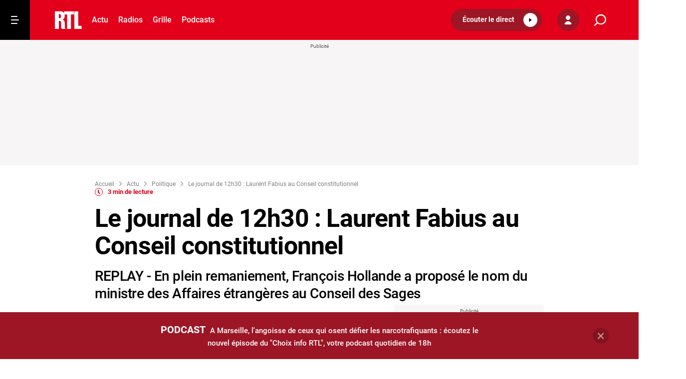

--- FILE ---
content_type: text/javascript
request_url: https://static.gimii.fr/sdk-1.9.3.js
body_size: 29612
content:
var mr=Object.defineProperty;var yr=(T,I,V)=>I in T?mr(T,I,{enumerable:!0,configurable:!0,writable:!0,value:V}):T[I]=V;var c=(T,I,V)=>yr(T,typeof I!="symbol"?I+"":I,V);(function(){"use strict";var Gs,js,Hs,Fs,qs,Ks,zs,Js,Ws,Ys,Bs,Xs,Qs,Zs,en,tn,sn,nn;const T={gimii:{associationStorageKey:"__gimii_association__",staticUrl:"https://static.gimii.fr",api:{basePath:"https://api.gimii.fr"},scriptId:"gimii",sdk:{scriptId:"gimii-sdk"}},keepLogs:!1,integrityEnabled:!0},I={...T,gimii:{...T.gimii,version:"1.9.3",appID:"gimii-root",scriptId:"gimii-app-script",styleId:"gimii-app-style",lazyLoadAttribute:"data-gimii-loaded",skipConsentCheck:!1,api:{...T.gimii.api,maxFetchRetries:3,fetchRetriesDelay:1e3}},consent:{storageKeys:{didomi:["euconsent-v2"],tagCommander:["TC_PRIVACY_TCF"],usercentrics:["uc_tcf"],iubenda:["euconsent-v2"],cookiebot:["cookiebotTcfConsentString"]}}};var V=(s=>(s.GoogleAds="google-ads",s))(V||{}),U=(s=>(s.Default="default",s.Remind="remind",s.Thanks="thanks",s))(U||{}),W=(s=>(s.Refusal="refusal",s.Acceptance="acceptance",s.Display="display",s))(W||{}),ge=(s=>(s.Desktop="desktop",s.Mobile="mobile",s))(ge||{}),$=(s=>(s.Ready="gimii-ready",s.AcceptAds="gimii-accept-ads",s.SelectAssociation="gimii-select-association",s.DisplayPrivacyCenter="gimii-display-privacy-center",s.Refuse="gimii-refuse",s.ClickOutsidePopup="gimii-click-outside-popup",s.CloseApp="gimii-close-app",s.SetAppParameters="gimii-set-app-parameters",s.SetRemindMinimized="gimii-set-remind-minimized",s))($||{}),S=(s=>(s.Didomi="didomi",s.TagCommander="tag-commander",s.Usercentrics="usercentrics",s.Iubenda="iubenda",s.Cookiebot="cookiebot",s))(S||{});function Ne(...s){}function rn(){return document.querySelector(`script#${T.gimii.scriptId}`)||[...document.querySelectorAll("script")].find(s=>s.src.includes("static.gimii")&&s.src.includes("/gimii.js"))}function mt(s){var t;return((t=document.cookie.split("; ").find(e=>e.startsWith(`${s}=`)))==null?void 0:t.split("=")[1])||null}function yt(s,t){localStorage.setItem(s,t)}function on(s){return localStorage.getItem(s)}function vt(s){localStorage.removeItem(s)}function Ae(){return mt(T.gimii.associationStorageKey)||on(T.gimii.associationStorageKey)||null}function St(s,t){if(t!=null&&t.useDomainSharedCookies&&t.sharedCookiesDomain)return bt(T.gimii.associationStorageKey,s,t.sharedCookiesDomain);yt(T.gimii.associationStorageKey,s)}function Me(s){s!=null&&s.useDomainSharedCookies&&s.domainSharedCookies&&wt(T.gimii.associationStorageKey,s.domainSharedCookies),vt(T.gimii.associationStorageKey)}function bt(s,t,e,n=60*60*24*30*6){document.cookie=`${s}=${t}; Max-Age=${n}; Path=/; Domain=.${e}; Secure; SameSite=Lax`}function wt(s,t){document.cookie=`${s}=; Max-Age=0; Path=/; Domain=.${t};`}function an(s){const e=Ae();if(!e)throw new Error("No association id found to target Google Tag ads.");function n(i=1){try{Ct();const r=cn()??"";Ne(`Target Google Tag ads with Gimii association key: ${e}`),Ne(`Google Tag prefix: ${r}`),window.googletag.pubads().setTargeting(`${r}gimii-cr`,`${s}-${e}`)}catch{if(i>=10)throw new Error("Google Tag SDK is not ready after 10 attempts.");setTimeout(()=>n(i+1),200)}}n()}function cn(){const s=new URL(window.location.href),t=rn();return(t==null?void 0:t.getAttribute("data-ads-tag-prefix"))??(t==null?void 0:t.getAttribute("data-gtag-prefix"))??s.searchParams.get("adsTagPrefix")}function Ct(){var s;if(typeof((s=window.googletag)==null?void 0:s.pubads)!="function")throw new Error("Google Publisher Tag SDK is not fully loaded: Cannot target with Gimii association key.")}function dn(){Ct(),window.googletag.pubads().refresh(window.googletag.pubads().getSlots())}function Ge(s,t){switch(t){case V.GoogleAds:an(s);break;default:throw new Error(`Unknown ad server: ${t}`)}}function Et(s){switch(s){case V.GoogleAds:dn();break;default:throw new Error(`Unknown ad server: ${s}`)}}function un(){if(typeof globalThis<"u")return globalThis;if(typeof self<"u")return self;if(typeof window<"u")return window;if(typeof global<"u")return global}function ln(){const s=un();if(s.__xstate__)return s.__xstate__}const hn=s=>{if(typeof window>"u")return;const t=ln();t&&t.register(s)};class It{constructor(t){this._process=t,this._active=!1,this._current=null,this._last=null}start(){this._active=!0,this.flush()}clear(){this._current&&(this._current.next=null,this._last=this._current)}enqueue(t){const e={value:t,next:null};if(this._current){this._last.next=e,this._last=e;return}this._current=e,this._last=e,this._active&&this.flush()}flush(){for(;this._current;){const t=this._current;this._process(t.value),this._current=t.next}this._last=null}}const At=".",pn="",_t="",fn="#",gn="*",kt="xstate.init",_e="xstate.stop";function mn(s,t){return{type:`xstate.after.${s}.${t}`}}function je(s,t){return{type:`xstate.done.state.${s}`,output:t}}function yn(s,t){return{type:`xstate.done.actor.${s}`,output:t}}function vn(s,t){return{type:`xstate.error.actor.${s}`,error:t}}function Tt(s){return{type:kt,input:s}}function N(s){setTimeout(()=>{throw s})}const Sn=typeof Symbol=="function"&&Symbol.observable||"@@observable";function Rt(s,t){return`${s.sessionId}.${t}`}let bn=0;function wn(s,t){const e=new Map,n=new Map,i=new WeakMap,r=new Set,o={},{clock:a,logger:d}=t,u={schedule:(g,v,m,A,R=Math.random().toString(36).slice(2))=>{const pe={source:g,target:v,event:m,delay:A,id:R,startedAt:Date.now()},fe=Rt(g,R);p._snapshot._scheduledEvents[fe]=pe;const gr=a.setTimeout(()=>{delete o[fe],delete p._snapshot._scheduledEvents[fe],p._relay(g,v,m)},A);o[fe]=gr},cancel:(g,v)=>{const m=Rt(g,v),A=o[m];delete o[m],delete p._snapshot._scheduledEvents[m],a.clearTimeout(A)},cancelAll:g=>{for(const v in p._snapshot._scheduledEvents){const m=p._snapshot._scheduledEvents[v];m.source===g&&u.cancel(g,m.id)}}},h=g=>{if(!r.size)return;const v={...g,rootId:s.sessionId};r.forEach(m=>{var A;return(A=m.next)==null?void 0:A.call(m,v)})},p={_snapshot:{_scheduledEvents:((t==null?void 0:t.snapshot)&&t.snapshot.scheduler)??{}},_bookId:()=>`x:${bn++}`,_register:(g,v)=>(e.set(g,v),g),_unregister:g=>{e.delete(g.sessionId);const v=i.get(g);v!==void 0&&(n.delete(v),i.delete(g))},get:g=>n.get(g),_set:(g,v)=>{const m=n.get(g);if(m&&m!==v)throw new Error(`Actor with system ID '${g}' already exists.`);n.set(g,v),i.set(v,g)},inspect:g=>{r.add(g)},_sendInspectionEvent:h,_relay:(g,v,m)=>{p._sendInspectionEvent({type:"@xstate.event",sourceRef:g,actorRef:v,event:m}),v._send(m)},scheduler:u,getSnapshot:()=>({_scheduledEvents:{...p._snapshot._scheduledEvents}}),start:()=>{const g=p._snapshot._scheduledEvents;p._snapshot._scheduledEvents={};for(const v in g){const{source:m,target:A,event:R,delay:pe,id:fe}=g[v];u.schedule(m,A,R,pe,fe)}},_clock:a,_logger:d};return p}function Dt(s,t){const e=xt(s),n=xt(t);return typeof n=="string"?typeof e=="string"?n===e:!1:typeof e=="string"?e in n:Object.keys(e).every(i=>i in n?Dt(e[i],n[i]):!1)}function He(s){if(Ot(s))return s;let t=[],e="";for(let n=0;n<s.length;n++){switch(s.charCodeAt(n)){case 92:e+=s[n+1],n++;continue;case 46:t.push(e),e="";continue}e+=s[n]}return t.push(e),t}function xt(s){if(Qn(s))return s.value;if(typeof s!="string")return s;const t=He(s);return Cn(t)}function Cn(s){if(s.length===1)return s[0];const t={};let e=t;for(let n=0;n<s.length-1;n++)if(n===s.length-2)e[s[n]]=s[n+1];else{const i=e;e={},i[s[n]]=e}return t}function Pt(s,t){const e={},n=Object.keys(s);for(let i=0;i<n.length;i++){const r=n[i];e[r]=t(s[r],r,s,i)}return e}function Lt(s){return Ot(s)?s:[s]}function H(s){return s===void 0?[]:Lt(s)}function Fe(s,t,e,n){return typeof s=="function"?s({context:t,event:e,self:n}):s}function Ot(s){return Array.isArray(s)}function En(s){return s.type.startsWith("xstate.error.actor")}function se(s){return Lt(s).map(t=>typeof t>"u"||typeof t=="string"?{target:t}:t)}function Vt(s){if(!(s===void 0||s===pn))return H(s)}function Ut(s,t,e){var r,o,a;const n=typeof s=="object",i=n?s:void 0;return{next:(r=n?s.next:s)==null?void 0:r.bind(i),error:(o=n?s.error:t)==null?void 0:o.bind(i),complete:(a=n?s.complete:e)==null?void 0:a.bind(i)}}function $t(s,t){return`${t}.${s}`}function qe(s,t){const e=t.match(/^xstate\.invoke\.(\d+)\.(.*)/);if(!e)return s.implementations.actors[t];const[,n,i]=e,o=s.getStateNodeById(i).config.invoke;return(Array.isArray(o)?o[n]:o).src}const Ke=1;let D=function(s){return s[s.NotStarted=0]="NotStarted",s[s.Running=1]="Running",s[s.Stopped=2]="Stopped",s}({});const In={clock:{setTimeout:(s,t)=>setTimeout(s,t),clearTimeout:s=>clearTimeout(s)},logger:console.log.bind(console),devTools:!1};class An{constructor(t,e){this.logic=t,this._snapshot=void 0,this.clock=void 0,this.options=void 0,this.id=void 0,this.mailbox=new It(this._process.bind(this)),this.observers=new Set,this.eventListeners=new Map,this.logger=void 0,this._processingStatus=D.NotStarted,this._parent=void 0,this._syncSnapshot=void 0,this.ref=void 0,this._actorScope=void 0,this._systemId=void 0,this.sessionId=void 0,this.system=void 0,this._doneEvent=void 0,this.src=void 0,this._deferred=[];const n={...In,...e},{clock:i,logger:r,parent:o,syncSnapshot:a,id:d,systemId:u,inspect:h}=n;this.system=o?o.system:wn(this,{clock:i,logger:r}),h&&!o&&this.system.inspect(Ut(h)),this.sessionId=this.system._bookId(),this.id=d??this.sessionId,this.logger=(e==null?void 0:e.logger)??this.system._logger,this.clock=(e==null?void 0:e.clock)??this.system._clock,this._parent=o,this._syncSnapshot=a,this.options=n,this.src=n.src??t,this.ref=this,this._actorScope={self:this,id:this.id,sessionId:this.sessionId,logger:this.logger,defer:p=>{this._deferred.push(p)},system:this.system,stopChild:p=>{if(p._parent!==this)throw new Error(`Cannot stop child actor ${p.id} of ${this.id} because it is not a child`);p._stop()},emit:p=>{const g=this.eventListeners.get(p.type);if(g)for(const v of Array.from(g))v(p)}},this.send=this.send.bind(this),this.system._sendInspectionEvent({type:"@xstate.actor",actorRef:this}),u&&(this._systemId=u,this.system._set(u,this)),this._initState((e==null?void 0:e.snapshot)??(e==null?void 0:e.state)),u&&this._snapshot.status!=="active"&&this.system._unregister(this)}_initState(t){var e;try{this._snapshot=t?this.logic.restoreSnapshot?this.logic.restoreSnapshot(t,this._actorScope):t:this.logic.getInitialSnapshot(this._actorScope,(e=this.options)==null?void 0:e.input)}catch(n){this._snapshot={status:"error",output:void 0,error:n}}}update(t,e){var i,r;this._snapshot=t;let n;for(;n=this._deferred.shift();)try{n()}catch(o){this._deferred.length=0,this._snapshot={...t,status:"error",error:o}}switch(this._snapshot.status){case"active":for(const o of this.observers)try{(i=o.next)==null||i.call(o,t)}catch(a){N(a)}break;case"done":for(const o of this.observers)try{(r=o.next)==null||r.call(o,t)}catch(a){N(a)}this._stopProcedure(),this._complete(),this._doneEvent=yn(this.id,this._snapshot.output),this._parent&&this.system._relay(this,this._parent,this._doneEvent);break;case"error":this._error(this._snapshot.error);break}this.system._sendInspectionEvent({type:"@xstate.snapshot",actorRef:this,event:e,snapshot:t})}subscribe(t,e,n){var r;const i=Ut(t,e,n);if(this._processingStatus!==D.Stopped)this.observers.add(i);else switch(this._snapshot.status){case"done":try{(r=i.complete)==null||r.call(i)}catch(o){N(o)}break;case"error":{const o=this._snapshot.error;if(!i.error)N(o);else try{i.error(o)}catch(a){N(a)}break}}return{unsubscribe:()=>{this.observers.delete(i)}}}on(t,e){let n=this.eventListeners.get(t);n||(n=new Set,this.eventListeners.set(t,n));const i=e.bind(void 0);return n.add(i),{unsubscribe:()=>{n.delete(i)}}}start(){if(this._processingStatus===D.Running)return this;this._syncSnapshot&&this.subscribe({next:n=>{n.status==="active"&&this.system._relay(this,this._parent,{type:`xstate.snapshot.${this.id}`,snapshot:n})},error:()=>{}}),this.system._register(this.sessionId,this),this._systemId&&this.system._set(this._systemId,this),this._processingStatus=D.Running;const t=Tt(this.options.input);switch(this.system._sendInspectionEvent({type:"@xstate.event",sourceRef:this._parent,actorRef:this,event:t}),this._snapshot.status){case"done":return this.update(this._snapshot,t),this;case"error":return this._error(this._snapshot.error),this}if(this._parent||this.system.start(),this.logic.start)try{this.logic.start(this._snapshot,this._actorScope)}catch(n){return this._snapshot={...this._snapshot,status:"error",error:n},this._error(n),this}return this.update(this._snapshot,t),this.options.devTools&&this.attachDevTools(),this.mailbox.start(),this}_process(t){let e,n;try{e=this.logic.transition(this._snapshot,t,this._actorScope)}catch(i){n={err:i}}if(n){const{err:i}=n;this._snapshot={...this._snapshot,status:"error",error:i},this._error(i);return}this.update(e,t),t.type===_e&&(this._stopProcedure(),this._complete())}_stop(){return this._processingStatus===D.Stopped?this:(this.mailbox.clear(),this._processingStatus===D.NotStarted?(this._processingStatus=D.Stopped,this):(this.mailbox.enqueue({type:_e}),this))}stop(){if(this._parent)throw new Error("A non-root actor cannot be stopped directly.");return this._stop()}_complete(){var t;for(const e of this.observers)try{(t=e.complete)==null||t.call(e)}catch(n){N(n)}this.observers.clear()}_reportError(t){if(!this.observers.size){this._parent||N(t);return}let e=!1;for(const n of this.observers){const i=n.error;e||(e=!i);try{i==null||i(t)}catch(r){N(r)}}this.observers.clear(),e&&N(t)}_error(t){this._stopProcedure(),this._reportError(t),this._parent&&this.system._relay(this,this._parent,vn(this.id,t))}_stopProcedure(){return this._processingStatus!==D.Running?this:(this.system.scheduler.cancelAll(this),this.mailbox.clear(),this.mailbox=new It(this._process.bind(this)),this._processingStatus=D.Stopped,this.system._unregister(this),this)}_send(t){this._processingStatus!==D.Stopped&&this.mailbox.enqueue(t)}send(t){this.system._relay(void 0,this,t)}attachDevTools(){const{devTools:t}=this.options;t&&(typeof t=="function"?t:hn)(this)}toJSON(){return{xstate$$type:Ke,id:this.id}}getPersistedSnapshot(t){return this.logic.getPersistedSnapshot(this._snapshot,t)}[Sn](){return this}getSnapshot(){return this._snapshot}}function ne(s,...[t]){return new An(s,t)}function _n(s,t,e,n,{sendId:i}){const r=typeof i=="function"?i(e,n):i;return[t,r]}function kn(s,t){s.defer(()=>{s.system.scheduler.cancel(s.self,t)})}function Tn(s){function t(e,n){}return t.type="xstate.cancel",t.sendId=s,t.resolve=_n,t.execute=kn,t}function Rn(s,t,e,n,{id:i,systemId:r,src:o,input:a,syncSnapshot:d}){const u=typeof o=="string"?qe(t.machine,o):o,h=typeof i=="function"?i(e):i;let p;return u&&(p=ne(u,{id:h,src:o,parent:s.self,syncSnapshot:d,systemId:r,input:typeof a=="function"?a({context:t.context,event:e.event,self:s.self}):a})),[X(t,{children:{...t.children,[h]:p}}),{id:i,actorRef:p}]}function Dn(s,{id:t,actorRef:e}){e&&s.defer(()=>{e._processingStatus!==D.Stopped&&e.start()})}function xn(...[s,{id:t,systemId:e,input:n,syncSnapshot:i=!1}={}]){function r(o,a){}return r.type="snapshot.spawnChild",r.id=t,r.systemId=e,r.src=s,r.input=n,r.syncSnapshot=i,r.resolve=Rn,r.execute=Dn,r}function Pn(s,t,e,n,{actorRef:i}){const r=typeof i=="function"?i(e,n):i,o=typeof r=="string"?t.children[r]:r;let a=t.children;return o&&(a={...a},delete a[o.id]),[X(t,{children:a}),o]}function Ln(s,t){if(t){if(s.system._unregister(t),t._processingStatus!==D.Running){s.stopChild(t);return}s.defer(()=>{s.stopChild(t)})}}function Nt(s){function t(e,n){}return t.type="xstate.stopChild",t.actorRef=s,t.resolve=Pn,t.execute=Ln,t}function ze(s,t,e,n){const{machine:i}=n,r=typeof s=="function",o=r?s:i.implementations.guards[typeof s=="string"?s:s.type];if(!r&&!o)throw new Error(`Guard '${typeof s=="string"?s:s.type}' is not implemented.'.`);if(typeof o!="function")return ze(o,t,e,n);const a={context:t,event:e},d=r||typeof s=="string"?void 0:"params"in s?typeof s.params=="function"?s.params({context:t,event:e}):s.params:void 0;return"check"in o?o.check(n,a,o):o(a,d)}const Je=s=>s.type==="atomic"||s.type==="final";function ie(s){return Object.values(s.states).filter(t=>t.type!=="history")}function me(s,t){const e=[];if(t===s)return e;let n=s.parent;for(;n&&n!==t;)e.push(n),n=n.parent;return e}function ke(s){const t=new Set(s),e=Gt(t);for(const n of t)if(n.type==="compound"&&(!e.get(n)||!e.get(n).length))Ft(n).forEach(i=>t.add(i));else if(n.type==="parallel"){for(const i of ie(n))if(i.type!=="history"&&!t.has(i)){const r=Ft(i);for(const o of r)t.add(o)}}for(const n of t){let i=n.parent;for(;i;)t.add(i),i=i.parent}return t}function Mt(s,t){const e=t.get(s);if(!e)return{};if(s.type==="compound"){const i=e[0];if(i){if(Je(i))return i.key}else return{}}const n={};for(const i of e)n[i.key]=Mt(i,t);return n}function Gt(s){const t=new Map;for(const e of s)t.has(e)||t.set(e,[]),e.parent&&(t.has(e.parent)||t.set(e.parent,[]),t.get(e.parent).push(e));return t}function jt(s,t){const e=ke(t);return Mt(s,Gt(e))}function We(s,t){return t.type==="compound"?ie(t).some(e=>e.type==="final"&&s.has(e)):t.type==="parallel"?ie(t).every(e=>We(s,e)):t.type==="final"}const Te=s=>s[0]===fn;function On(s,t){return s.transitions.get(t)||[...s.transitions.keys()].filter(n=>{if(n===gn)return!0;if(!n.endsWith(".*"))return!1;const i=n.split("."),r=t.split(".");for(let o=0;o<i.length;o++){const a=i[o],d=r[o];if(a==="*")return o===i.length-1;if(a!==d)return!1}return!0}).sort((n,i)=>i.length-n.length).flatMap(n=>s.transitions.get(n))}function Vn(s){const t=s.config.after;if(!t)return[];const e=(i,r)=>{const o=mn(i,s.id),a=o.type;return s.entry.push(ai(o,{id:a,delay:i})),s.exit.push(Tn(a)),a};return Object.keys(t).flatMap((i,r)=>{const o=t[i],a=typeof o=="string"?{target:o}:o,d=Number.isNaN(+i)?i:+i,u=e(d);return H(a).map(h=>({...h,event:u,delay:d}))}).map(i=>{const{delay:r}=i;return{...Y(s,i.event,i),delay:r}})}function Y(s,t,e){const n=Vt(e.target),i=e.reenter??!1,r=Nn(s,n),o={...e,actions:H(e.actions),guard:e.guard,target:r,source:s,reenter:i,eventType:t,toJSON:()=>({...o,source:`#${s.id}`,target:r?r.map(a=>`#${a.id}`):void 0})};return o}function Un(s){const t=new Map;if(s.config.on)for(const e of Object.keys(s.config.on)){if(e===_t)throw new Error('Null events ("") cannot be specified as a transition key. Use `always: { ... }` instead.');const n=s.config.on[e];t.set(e,se(n).map(i=>Y(s,e,i)))}if(s.config.onDone){const e=`xstate.done.state.${s.id}`;t.set(e,se(s.config.onDone).map(n=>Y(s,e,n)))}for(const e of s.invoke){if(e.onDone){const n=`xstate.done.actor.${e.id}`;t.set(n,se(e.onDone).map(i=>Y(s,n,i)))}if(e.onError){const n=`xstate.error.actor.${e.id}`;t.set(n,se(e.onError).map(i=>Y(s,n,i)))}if(e.onSnapshot){const n=`xstate.snapshot.${e.id}`;t.set(n,se(e.onSnapshot).map(i=>Y(s,n,i)))}}for(const e of s.after){let n=t.get(e.eventType);n||(n=[],t.set(e.eventType,n)),n.push(e)}return t}function $n(s,t){const e=typeof t=="string"?s.states[t]:t?s.states[t.target]:void 0;if(!e&&t)throw new Error(`Initial state node "${t}" not found on parent state node #${s.id}`);const n={source:s,actions:!t||typeof t=="string"?[]:H(t.actions),eventType:null,reenter:!1,target:e?[e]:[],toJSON:()=>({...n,source:`#${s.id}`,target:e?[`#${e.id}`]:[]})};return n}function Nn(s,t){if(t!==void 0)return t.map(e=>{if(typeof e!="string")return e;if(Te(e))return s.machine.getStateNodeById(e);const n=e[0]===At;if(n&&!s.parent)return Re(s,e.slice(1));const i=n?s.key+e:e;if(s.parent)try{return Re(s.parent,i)}catch(r){throw new Error(`Invalid transition definition for state node '${s.id}':
${r.message}`)}else throw new Error(`Invalid target: "${e}" is not a valid target from the root node. Did you mean ".${e}"?`)})}function Ht(s){const t=Vt(s.config.target);return t?{target:t.map(e=>typeof e=="string"?Re(s.parent,e):e)}:s.parent.initial}function B(s){return s.type==="history"}function Ft(s){const t=qt(s);for(const e of t)for(const n of me(e,s))t.add(n);return t}function qt(s){const t=new Set;function e(n){if(!t.has(n)){if(t.add(n),n.type==="compound")e(n.initial.target[0]);else if(n.type==="parallel")for(const i of ie(n))e(i)}}return e(s),t}function re(s,t){if(Te(t))return s.machine.getStateNodeById(t);if(!s.states)throw new Error(`Unable to retrieve child state '${t}' from '${s.id}'; no child states exist.`);const e=s.states[t];if(!e)throw new Error(`Child state '${t}' does not exist on '${s.id}'`);return e}function Re(s,t){if(typeof t=="string"&&Te(t))try{return s.machine.getStateNodeById(t)}catch{}const e=He(t).slice();let n=s;for(;e.length;){const i=e.shift();if(!i.length)break;n=re(n,i)}return n}function De(s,t){if(typeof t=="string"){const i=s.states[t];if(!i)throw new Error(`State '${t}' does not exist on '${s.id}'`);return[s,i]}const e=Object.keys(t),n=e.map(i=>re(s,i)).filter(Boolean);return[s.machine.root,s].concat(n,e.reduce((i,r)=>{const o=re(s,r);if(!o)return i;const a=De(o,t[r]);return i.concat(a)},[]))}function Mn(s,t,e,n){const r=re(s,t).next(e,n);return!r||!r.length?s.next(e,n):r}function Gn(s,t,e,n){const i=Object.keys(t),r=re(s,i[0]),o=Ye(r,t[i[0]],e,n);return!o||!o.length?s.next(e,n):o}function jn(s,t,e,n){const i=[];for(const r of Object.keys(t)){const o=t[r];if(!o)continue;const a=re(s,r),d=Ye(a,o,e,n);d&&i.push(...d)}return i.length?i:s.next(e,n)}function Ye(s,t,e,n){return typeof t=="string"?Mn(s,t,e,n):Object.keys(t).length===1?Gn(s,t,e,n):jn(s,t,e,n)}function Hn(s){return Object.keys(s.states).map(t=>s.states[t]).filter(t=>t.type==="history")}function F(s,t){let e=s;for(;e.parent&&e.parent!==t;)e=e.parent;return e.parent===t}function Fn(s,t){const e=new Set(s),n=new Set(t);for(const i of e)if(n.has(i))return!0;for(const i of n)if(e.has(i))return!0;return!1}function Kt(s,t,e){const n=new Set;for(const i of s){let r=!1;const o=new Set;for(const a of n)if(Fn(Xe([i],t,e),Xe([a],t,e)))if(F(i.source,a.source))o.add(a);else{r=!0;break}if(!r){for(const a of o)n.delete(a);n.add(i)}}return Array.from(n)}function qn(s){const[t,...e]=s;for(const n of me(t,void 0))if(e.every(i=>F(i,n)))return n}function Be(s,t){if(!s.target)return[];const e=new Set;for(const n of s.target)if(B(n))if(t[n.id])for(const i of t[n.id])e.add(i);else for(const i of Be(Ht(n),t))e.add(i);else e.add(n);return[...e]}function zt(s,t){const e=Be(s,t);if(!e)return;if(!s.reenter&&e.every(i=>i===s.source||F(i,s.source)))return s.source;const n=qn(e.concat(s.source));if(n)return n;if(!s.reenter)return s.source.machine.root}function Xe(s,t,e){var i;const n=new Set;for(const r of s)if((i=r.target)!=null&&i.length){const o=zt(r,e);r.reenter&&r.source===o&&n.add(o);for(const a of t)F(a,o)&&n.add(a)}return[...n]}function Kn(s,t){if(s.length!==t.size)return!1;for(const e of s)if(!t.has(e))return!1;return!0}function Qe(s,t,e,n,i,r){if(!s.length)return t;const o=new Set(t._nodes);let a=t.historyValue;const d=Kt(s,o,a);let u=t;i||([u,a]=Yn(u,n,e,d,o,a,r)),u=ae(u,n,e,d.flatMap(p=>p.actions),r),u=Jn(u,n,e,d,o,r,a,i);const h=[...o];u.status==="done"&&(u=ae(u,n,e,h.sort((p,g)=>g.order-p.order).flatMap(p=>p.exit),r));try{return a===t.historyValue&&Kn(t._nodes,o)?u:X(u,{_nodes:h,historyValue:a})}catch(p){throw p}}function zn(s,t,e,n,i){if(n.output===void 0)return;const r=je(i.id,i.output!==void 0&&i.parent?Fe(i.output,s.context,t,e.self):void 0);return Fe(n.output,s.context,r,e.self)}function Jn(s,t,e,n,i,r,o,a){let d=s;const u=new Set,h=new Set;Wn(n,o,h,u),a&&h.add(s.machine.root);const p=new Set;for(const g of[...u].sort((v,m)=>v.order-m.order)){i.add(g);const v=[];v.push(...g.entry);for(const m of g.invoke)v.push(xn(m.src,{...m,syncSnapshot:!!m.onSnapshot}));if(h.has(g)){const m=g.initial.actions;v.push(...m)}if(d=ae(d,t,e,v,r,g.invoke.map(m=>m.id)),g.type==="final"){const m=g.parent;let A=(m==null?void 0:m.type)==="parallel"?m:m==null?void 0:m.parent,R=A||g;for((m==null?void 0:m.type)==="compound"&&r.push(je(m.id,g.output!==void 0?Fe(g.output,d.context,t,e.self):void 0));(A==null?void 0:A.type)==="parallel"&&!p.has(A)&&We(i,A);)p.add(A),r.push(je(A.id)),R=A,A=A.parent;if(A)continue;d=X(d,{status:"done",output:zn(d,t,e,d.machine.root,R)})}}return d}function Wn(s,t,e,n){for(const i of s){const r=zt(i,t);for(const a of i.target||[])!B(a)&&(i.source!==a||i.source!==r||i.reenter)&&(n.add(a),e.add(a)),oe(a,t,e,n);const o=Be(i,t);for(const a of o){const d=me(a,r);(r==null?void 0:r.type)==="parallel"&&d.push(r),Jt(n,t,e,d,!i.source.parent&&i.reenter?void 0:r)}}}function oe(s,t,e,n){var i;if(B(s))if(t[s.id]){const r=t[s.id];for(const o of r)n.add(o),oe(o,t,e,n);for(const o of r)Ze(o,s.parent,n,t,e)}else{const r=Ht(s);for(const o of r.target)n.add(o),r===((i=s.parent)==null?void 0:i.initial)&&e.add(s.parent),oe(o,t,e,n);for(const o of r.target)Ze(o,s.parent,n,t,e)}else if(s.type==="compound"){const[r]=s.initial.target;B(r)||(n.add(r),e.add(r)),oe(r,t,e,n),Ze(r,s,n,t,e)}else if(s.type==="parallel")for(const r of ie(s).filter(o=>!B(o)))[...n].some(o=>F(o,r))||(B(r)||(n.add(r),e.add(r)),oe(r,t,e,n))}function Jt(s,t,e,n,i){for(const r of n)if((!i||F(r,i))&&s.add(r),r.type==="parallel")for(const o of ie(r).filter(a=>!B(a)))[...s].some(a=>F(a,o))||(s.add(o),oe(o,t,e,s))}function Ze(s,t,e,n,i){Jt(e,n,i,me(s,t))}function Yn(s,t,e,n,i,r,o){let a=s;const d=Xe(n,i,r);d.sort((h,p)=>p.order-h.order);let u;for(const h of d)for(const p of Hn(h)){let g;p.history==="deep"?g=v=>Je(v)&&F(v,h):g=v=>v.parent===h,u??(u={...r}),u[p.id]=Array.from(i).filter(g)}for(const h of d)a=ae(a,t,e,[...h.exit,...h.invoke.map(p=>Nt(p.id))],o),i.delete(h);return[a,u||r]}let Wt=!1;function Yt(s,t,e,n,i,r){const{machine:o}=s;let a=s;for(const d of n){let v=function(){e.system._sendInspectionEvent({type:"@xstate.action",actorRef:e.self,action:{type:typeof d=="string"?d:typeof d=="object"?d.type:d.name||"(anonymous)",params:g}});try{Wt=h,h(p,g)}finally{Wt=!1}};const u=typeof d=="function",h=u?d:o.implementations.actions[typeof d=="string"?d:d.type];if(!h)continue;const p={context:a.context,event:t,self:e.self,system:e.system},g=u||typeof d=="string"?void 0:"params"in d?typeof d.params=="function"?d.params({context:a.context,event:t}):d.params:void 0;if(!("resolve"in h)){e.self._processingStatus===D.Running?v():e.defer(()=>{v()});continue}const m=h,[A,R,pe]=m.resolve(e,a,p,g,h,i);a=A,"retryResolve"in m&&(r==null||r.push([m,R])),"execute"in m&&(e.self._processingStatus===D.Running?m.execute(e,R):e.defer(m.execute.bind(null,e,R))),pe&&(a=Yt(a,t,e,pe,i,r))}return a}function ae(s,t,e,n,i,r){const o=r?[]:void 0,a=Yt(s,t,e,n,{internalQueue:i,deferredActorIds:r},o);return o==null||o.forEach(([d,u])=>{d.retryResolve(e,a,u)}),a}function et(s,t,e,n=[]){let i=s;const r=[];function o(u,h,p){e.system._sendInspectionEvent({type:"@xstate.microstep",actorRef:e.self,event:h,snapshot:u,_transitions:p}),r.push(u)}if(t.type===_e)return i=X(Bt(i,t,e),{status:"stopped"}),o(i,t,[]),{snapshot:i,microstates:r};let a=t;if(a.type!==kt){const u=a,h=En(u),p=Xt(u,i);if(h&&!p.length)return i=X(s,{status:"error",error:u.error}),o(i,u,[]),{snapshot:i,microstates:r};i=Qe(p,s,e,a,!1,n),o(i,u,p)}let d=!0;for(;i.status==="active";){let u=d?Bn(i,a):[];const h=u.length?i:void 0;if(!u.length){if(!n.length)break;a=n.shift(),u=Xt(a,i)}i=Qe(u,i,e,a,!1,n),d=i!==h,o(i,a,u)}return i.status!=="active"&&Bt(i,a,e),{snapshot:i,microstates:r}}function Bt(s,t,e){return ae(s,t,e,Object.values(s.children).map(n=>Nt(n)),[])}function Xt(s,t){return t.machine.getTransitionData(t,s)}function Bn(s,t){const e=new Set,n=s._nodes.filter(Je);for(const i of n)e:for(const r of[i].concat(me(i,void 0)))if(r.always){for(const o of r.always)if(o.guard===void 0||ze(o.guard,s.context,t,s)){e.add(o);break e}}return Kt(Array.from(e),new Set(s._nodes),s.historyValue)}function Xn(s,t){const e=ke(De(s,t));return jt(s,[...e])}function Qn(s){return!!s&&typeof s=="object"&&"machine"in s&&"value"in s}const Zn=function(t){return Dt(t,this.value)},ei=function(t){return this.tags.has(t)},ti=function(t){const e=this.machine.getTransitionData(this,t);return!!(e!=null&&e.length)&&e.some(n=>n.target!==void 0||n.actions.length)},si=function(){const{_nodes:t,tags:e,machine:n,getMeta:i,toJSON:r,can:o,hasTag:a,matches:d,...u}=this;return{...u,tags:Array.from(e)}},ni=function(){return this._nodes.reduce((t,e)=>(e.meta!==void 0&&(t[e.id]=e.meta),t),{})};function xe(s,t){return{status:s.status,output:s.output,error:s.error,machine:t,context:s.context,_nodes:s._nodes,value:jt(t.root,s._nodes),tags:new Set(s._nodes.flatMap(e=>e.tags)),children:s.children,historyValue:s.historyValue||{},matches:Zn,hasTag:ei,can:ti,getMeta:ni,toJSON:si}}function X(s,t={}){return xe({...s,...t},s.machine)}function ii(s,t){const{_nodes:e,tags:n,machine:i,children:r,context:o,can:a,hasTag:d,matches:u,getMeta:h,toJSON:p,...g}=s,v={};for(const A in r){const R=r[A];v[A]={snapshot:R.getPersistedSnapshot(t),src:R.src,systemId:R._systemId,syncSnapshot:R._syncSnapshot}}return{...g,context:Qt(o),children:v}}function Qt(s){let t;for(const e in s){const n=s[e];if(n&&typeof n=="object")if("sessionId"in n&&"send"in n&&"ref"in n)t??(t=Array.isArray(s)?s.slice():{...s}),t[e]={xstate$$type:Ke,id:n.id};else{const i=Qt(n);i!==n&&(t??(t=Array.isArray(s)?s.slice():{...s}),t[e]=i)}}return t??s}function ri(s,t,e,n,{event:i,id:r,delay:o},{internalQueue:a}){const d=t.machine.implementations.delays;if(typeof i=="string")throw new Error(`Only event objects may be used with raise; use raise({ type: "${i}" }) instead`);const u=typeof i=="function"?i(e,n):i;let h;if(typeof o=="string"){const p=d&&d[o];h=typeof p=="function"?p(e,n):p}else h=typeof o=="function"?o(e,n):o;return typeof h!="number"&&a.push(u),[t,{event:u,id:r,delay:h}]}function oi(s,t){const{event:e,delay:n,id:i}=t;if(typeof n=="number"){s.defer(()=>{const r=s.self;s.system.scheduler.schedule(r,r,e,n,i)});return}}function ai(s,t){function e(n,i){}return e.type="xstate.raise",e.event=s,e.id=t==null?void 0:t.id,e.delay=t==null?void 0:t.delay,e.resolve=ri,e.execute=oi,e}const Zt="xstate.promise.resolve",es="xstate.promise.reject",Pe=new WeakMap;function k(s){return{config:s,transition:(e,n,i)=>{var r;if(e.status!=="active")return e;switch(n.type){case Zt:{const o=n.data;return{...e,status:"done",output:o,input:void 0}}case es:return{...e,status:"error",error:n.data,input:void 0};case _e:return(r=Pe.get(i.self))==null||r.abort(),{...e,status:"stopped",input:void 0};default:return e}},start:(e,{self:n,system:i})=>{if(e.status!=="active")return;const r=new AbortController;Pe.set(n,r),Promise.resolve(s({input:e.input,system:i,self:n,signal:r.signal})).then(a=>{n.getSnapshot().status==="active"&&(Pe.delete(n),i._relay(n,n,{type:Zt,data:a}))},a=>{n.getSnapshot().status==="active"&&(Pe.delete(n),i._relay(n,n,{type:es,data:a}))})},getInitialSnapshot:(e,n)=>({status:"active",output:void 0,error:void 0,input:n}),getPersistedSnapshot:e=>e,restoreSnapshot:e=>e}}function ci(s,{machine:t,context:e},n,i){const r=(o,a={})=>{const{systemId:d,input:u}=a;if(typeof o=="string"){const h=qe(t,o);if(!h)throw new Error(`Actor logic '${o}' not implemented in machine '${t.id}'`);const p=ne(h,{id:a.id,parent:s.self,syncSnapshot:a.syncSnapshot,input:typeof u=="function"?u({context:e,event:n,self:s.self}):u,src:o,systemId:d});return i[p.id]=p,p}else return ne(o,{id:a.id,parent:s.self,syncSnapshot:a.syncSnapshot,input:a.input,src:o,systemId:d})};return(o,a)=>{const d=r(o,a);return i[d.id]=d,s.defer(()=>{d._processingStatus!==D.Stopped&&d.start()}),d}}function di(s,t,e,n,{assignment:i}){if(!t.context)throw new Error("Cannot assign to undefined `context`. Ensure that `context` is defined in the machine config.");const r={},o={context:t.context,event:e.event,spawn:ci(s,t,e.event,r),self:s.self,system:s.system};let a={};if(typeof i=="function")a=i(o,n);else for(const u of Object.keys(i)){const h=i[u];a[u]=typeof h=="function"?h(o,n):h}const d=Object.assign({},t.context,a);return[X(t,{context:d,children:Object.keys(r).length?{...t.children,...r}:t.children})]}function ye(s){function t(e,n){}return t.type="xstate.assign",t.assignment=s,t.resolve=di,t}const ts=new WeakMap;function ce(s,t,e){let n=ts.get(s);return n?t in n||(n[t]=e()):(n={[t]:e()},ts.set(s,n)),n[t]}const ui={},ve=s=>typeof s=="string"?{type:s}:typeof s=="function"?"resolve"in s?{type:s.type}:{type:s.name}:s;class tt{constructor(t,e){if(this.config=t,this.key=void 0,this.id=void 0,this.type=void 0,this.path=void 0,this.states=void 0,this.history=void 0,this.entry=void 0,this.exit=void 0,this.parent=void 0,this.machine=void 0,this.meta=void 0,this.output=void 0,this.order=-1,this.description=void 0,this.tags=[],this.transitions=void 0,this.always=void 0,this.parent=e._parent,this.key=e._key,this.machine=e._machine,this.path=this.parent?this.parent.path.concat(this.key):[],this.id=this.config.id||[this.machine.id,...this.path].join(At),this.type=this.config.type||(this.config.states&&Object.keys(this.config.states).length?"compound":this.config.history?"history":"atomic"),this.description=this.config.description,this.order=this.machine.idMap.size,this.machine.idMap.set(this.id,this),this.states=this.config.states?Pt(this.config.states,(n,i)=>new tt(n,{_parent:this,_key:i,_machine:this.machine})):ui,this.type==="compound"&&!this.config.initial)throw new Error(`No initial state specified for compound state node "#${this.id}". Try adding { initial: "${Object.keys(this.states)[0]}" } to the state config.`);this.history=this.config.history===!0?"shallow":this.config.history||!1,this.entry=H(this.config.entry).slice(),this.exit=H(this.config.exit).slice(),this.meta=this.config.meta,this.output=this.type==="final"||!this.parent?this.config.output:void 0,this.tags=H(t.tags).slice()}_initialize(){this.transitions=Un(this),this.config.always&&(this.always=se(this.config.always).map(t=>Y(this,_t,t))),Object.keys(this.states).forEach(t=>{this.states[t]._initialize()})}get definition(){return{id:this.id,key:this.key,version:this.machine.version,type:this.type,initial:this.initial?{target:this.initial.target,source:this,actions:this.initial.actions.map(ve),eventType:null,reenter:!1,toJSON:()=>({target:this.initial.target.map(t=>`#${t.id}`),source:`#${this.id}`,actions:this.initial.actions.map(ve),eventType:null})}:void 0,history:this.history,states:Pt(this.states,t=>t.definition),on:this.on,transitions:[...this.transitions.values()].flat().map(t=>({...t,actions:t.actions.map(ve)})),entry:this.entry.map(ve),exit:this.exit.map(ve),meta:this.meta,order:this.order||-1,output:this.output,invoke:this.invoke,description:this.description,tags:this.tags}}toJSON(){return this.definition}get invoke(){return ce(this,"invoke",()=>H(this.config.invoke).map((t,e)=>{const{src:n,systemId:i}=t,r=t.id??$t(this.id,e),o=typeof n=="string"?n:`xstate.invoke.${$t(this.id,e)}`;return{...t,src:o,id:r,systemId:i,toJSON(){const{onDone:a,onError:d,...u}=t;return{...u,type:"xstate.invoke",src:o,id:r}}}}))}get on(){return ce(this,"on",()=>[...this.transitions].flatMap(([e,n])=>n.map(i=>[e,i])).reduce((e,[n,i])=>(e[n]=e[n]||[],e[n].push(i),e),{}))}get after(){return ce(this,"delayedTransitions",()=>Vn(this))}get initial(){return ce(this,"initial",()=>$n(this,this.config.initial))}next(t,e){const n=e.type,i=[];let r;const o=ce(this,`candidates-${n}`,()=>On(this,n));for(const a of o){const{guard:d}=a,u=t.context;let h=!1;try{h=!d||ze(d,u,e,t)}catch(p){const g=typeof d=="string"?d:typeof d=="object"?d.type:void 0;throw new Error(`Unable to evaluate guard ${g?`'${g}' `:""}in transition for event '${n}' in state node '${this.id}':
${p.message}`)}if(h){i.push(...a.actions),r=a;break}}return r?[r]:void 0}get events(){return ce(this,"events",()=>{const{states:t}=this,e=new Set(this.ownEvents);if(t)for(const n of Object.keys(t)){const i=t[n];if(i.states)for(const r of i.events)e.add(`${r}`)}return Array.from(e)})}get ownEvents(){const t=new Set([...this.transitions.keys()].filter(e=>this.transitions.get(e).some(n=>!(!n.target&&!n.actions.length&&!n.reenter))));return Array.from(t)}}const li="#";class st{constructor(t,e){this.config=t,this.version=void 0,this.schemas=void 0,this.implementations=void 0,this.__xstatenode=!0,this.idMap=new Map,this.root=void 0,this.id=void 0,this.states=void 0,this.events=void 0,this.__TResolvedTypesMeta=void 0,this.id=t.id||"(machine)",this.implementations={actors:(e==null?void 0:e.actors)??{},actions:(e==null?void 0:e.actions)??{},delays:(e==null?void 0:e.delays)??{},guards:(e==null?void 0:e.guards)??{}},this.version=this.config.version,this.schemas=this.config.schemas,this.transition=this.transition.bind(this),this.getInitialSnapshot=this.getInitialSnapshot.bind(this),this.getPersistedSnapshot=this.getPersistedSnapshot.bind(this),this.restoreSnapshot=this.restoreSnapshot.bind(this),this.start=this.start.bind(this),this.root=new tt(t,{_key:this.id,_machine:this}),this.root._initialize(),this.states=this.root.states,this.events=this.root.events}provide(t){const{actions:e,guards:n,actors:i,delays:r}=this.implementations;return new st(this.config,{actions:{...e,...t.actions},guards:{...n,...t.guards},actors:{...i,...t.actors},delays:{...r,...t.delays}})}resolveState(t){const e=Xn(this.root,t.value),n=ke(De(this.root,e));return xe({_nodes:[...n],context:t.context||{},children:{},status:We(n,this.root)?"done":t.status||"active",output:t.output,error:t.error,historyValue:t.historyValue},this)}transition(t,e,n){return et(t,e,n).snapshot}microstep(t,e,n){return et(t,e,n).microstates}getTransitionData(t,e){return Ye(this.root,t.value,t,e)||[]}getPreInitialState(t,e,n){const{context:i}=this.config,r=xe({context:typeof i!="function"&&i?i:{},_nodes:[this.root],children:{},status:"active"},this);return typeof i=="function"?ae(r,e,t,[ye(({spawn:a,event:d,self:u})=>i({spawn:a,input:d.input,self:u}))],n):r}getInitialSnapshot(t,e){const n=Tt(e),i=[],r=this.getPreInitialState(t,n,i),o=Qe([{target:[...qt(this.root)],source:this.root,reenter:!0,actions:[],eventType:null,toJSON:null}],r,t,n,!0,i),{snapshot:a}=et(o,n,t,i);return a}start(t){Object.values(t.children).forEach(e=>{e.getSnapshot().status==="active"&&e.start()})}getStateNodeById(t){const e=He(t),n=e.slice(1),i=Te(e[0])?e[0].slice(li.length):e[0],r=this.idMap.get(i);if(!r)throw new Error(`Child state node '#${i}' does not exist on machine '${this.id}'`);return Re(r,n)}get definition(){return this.root.definition}toJSON(){return this.definition}getPersistedSnapshot(t,e){return ii(t,e)}restoreSnapshot(t,e){const n={},i=t.children;Object.keys(i).forEach(d=>{const u=i[d],h=u.snapshot,p=u.src,g=typeof p=="string"?qe(this,p):p;if(!g)return;const v=ne(g,{id:d,parent:e.self,syncSnapshot:u.syncSnapshot,snapshot:h,src:p,systemId:u.systemId});n[d]=v});const r=xe({...t,children:n,_nodes:Array.from(ke(De(this.root,t.value)))},this);let o=new Set;function a(d,u){if(!o.has(d)){o.add(d);for(let h in d){const p=d[h];if(p&&typeof p=="object"){if("xstate$$type"in p&&p.xstate$$type===Ke){d[h]=u[p.id];continue}a(p,u)}}}}return a(r.context,n),r}}function ss(s,t){return new st(s,t)}function q(){const s=navigator.userAgent;return/(android|bb\d+|meego).+mobile|avantgo|bada\/|blackberry|blazer|compal|elaine|fennec|hiptop|iemobile|ip(hone|od)|iris|kindle|lge |maemo|midp|mmp|mobile.+firefox|netfront|opera m(ob|in)i|palm( os)?|phone|p(ixi|re)\/|plucker|pocket|psp|series(4|6)0|symbian|treo|up\.(browser|link)|vodafone|wap|windows ce|xda|xiino|android|ipad|playbook|silk/i.test(s)||/1207|6310|6590|3gso|4thp|50[1-6]i|770s|802s|a wa|abac|ac(er|oo|s-)|ai(ko|rn)|al(av|ca|co)|amoi|an(ex|ny|yw)|aptu|ar(ch|go)|as(te|us)|attw|au(di|-m|r |s )|avan|be(ck|ll|nq)|bi(lb|rd)|bl(ac|az)|br(e|v)w|bumb|bw-(n|u)|c55\/|capi|ccwa|cdm-|cell|chtm|cldc|cmd-|co(mp|nd)|craw|da(it|ll|ng)|dbte|dc-s|devi|dica|dmob|do(c|p)o|ds(12|-d)|el(49|ai)|em(l2|ul)|er(ic|k0)|esl8|ez([4-7]0|os|wa|ze)|fetc|fly(-|_)|g1 u|g560|gene|gf-5|g-mo|go(\.w|od)|gr(ad|un)|haie|hcit|hd-(m|p|t)|hei-|hi(pt|ta)|hp( i|ip)|hs-c|ht(c(-| |_|a|g|p|s|t)|tp)|hu(aw|tc)|i-(20|go|ma)|i230|iac( |-|\/)|ibro|idea|ig01|ikom|im1k|inno|ipaq|iris|ja(t|v)a|jbro|jemu|jigs|kddi|keji|kgt( |\/)|klon|kpt |kwc-|kyo(c|k)|le(no|xi)|lg( g|\/(k|l|u)|50|54|-[a-w])|libw|lynx|m1-w|m3ga|m50\/|ma(te|ui|xo)|mc(01|21|ca)|m-cr|me(rc|ri)|mi(o8|oa|ts)|mmef|mo(01|02|bi|de|do|t(-| |o|v)|zz)|mt(50|p1|v )|mwbp|mywa|n10[0-2]|n20[2-3]|n30(0|2)|n50(0|2|5)|n7(0(0|1)|10)|ne((c|m)-|on|tf|wf|wg|wt)|nok(6|i)|nzph|o2im|op(ti|wv)|oran|owg1|p800|pan(a|d|t)|pdxg|pg(13|-([1-8]|c))|phil|pire|pl(ay|uc)|pn-2|po(ck|rt|se)|prox|psio|pt-g|qa-a|qc(07|12|21|32|60|-[2-7]|i-)|qtek|r380|r600|raks|rim9|ro(ve|zo)|s55\/|sa(ge|ma|mm|ms|ny|va)|sc(01|h-|oo|p-)|sdk\/|se(c(-|0|1)|47|mc|nd|ri)|sgh-|shar|sie(-|m)|sk-0|sl(45|id)|sm(al|ar|b3|it|t5)|so(ft|ny)|sp(01|h-|v-|v )|sy(01|mb)|t2(18|50)|t6(00|10|18)|ta(gt|lk)|tcl-|tdg-|tel(i|m)|tim-|t-mo|to(pl|sh)|ts(70|m-|m3|m5)|tx-9|up(\.b|g1|si)|utst|v400|v750|veri|vi(rg|te)|vk(40|5[0-3]|-v)|vm40|voda|vulc|vx(52|53|60|61|70|80|81|83|85|98)|w3c(-| )|webc|whit|wi(g |nc|nw)|wmlb|wonu|x700|yas-|your|zeto|zte-/i.test(s.substring(0,4))}function hi(s){var n;const e=`; ${document.cookie}`.split(`; ${s}=`);return e.length===2?(n=e.pop())==null?void 0:n.split(";").shift():null}function ns(){return!!window._iub}const Le="iub_gm";function pi(){it(),new MutationObserver(t=>{t.forEach(e=>{e.addedNodes.forEach(n=>{if(n instanceof HTMLElement&&n.nodeType===1&&"id"in n&&(["iubenda-cs-banner"].includes(n.id)||n.querySelector("#iubenda-cs-banner"))){const i=document.querySelector(".iubenda-cs-accept-btn"),r=document.querySelector(".iubenda-cs-reject-btn"),o=document.querySelector(".iubenda-cs-cwa-button");i&&i.addEventListener("click",()=>{E.getSnapshot().status==="active"&&E.send({type:"Accepted"}),b.getSnapshot().status==="active"&&b.send({type:"Accepted"}),Ee(Le)}),r&&r.addEventListener("click",()=>{nt(),E.getSnapshot().status==="active"&&E.send({type:"Refused"}),b.getSnapshot().status==="active"&&b.send({type:"Refused"})}),o&&o.addEventListener("click",()=>{nt(),E.getSnapshot().status==="active"&&E.send({type:"Refused"}),b.getSnapshot().status==="active"&&b.send({type:"Refused"})})}})})}).observe(document.body,{childList:!0,subtree:!0}),window._iub.cs.api.showBanner()}function fi(){it(),window._iub.cs.acceptAll(),Ee(Le)}function nt(){ft(Le)}function gi(){it(),window._iub.cs.api.openAdvertisingPreferences()}function it(){if(!ns())throw new Error("Iubenda SDK not found.")}function is(){return!!rs()}function rs(){return gt(Le)}const os=()=>!!window.tC&&!!window.cact;function mi(s){return JSON.parse(s).value.tcString}function as(){Oe(),window.cact("consent.onUpdate",t=>{t.updateEvent=="changed"&&(t.consent.status==="all-on"?E.send({type:"Accepted"}):E.send({type:"Refused"}))}),new MutationObserver(t=>{t.forEach(e=>{e.addedNodes.forEach(n=>{if(n instanceof HTMLElement&&n.nodeType===1&&(["popin_tc_privacy"].includes(n.id)||n.querySelector("#popin_tc_privacy"))){const i=Si(),r=document.createElement("img"),o=q();r.style.position="absolute",r.style.top=o?"0px":"40%",r.style.right=o?"-50px":"-75px",r.src=`${I.gimii.staticUrl}/images/cmp-mascot.png`,o?(r.style.height="100%",r.style.transform="translateX(-50%)"):(r.style.width="80px",r.style.transform="translateY(-50%)"),i&&(i.style.position="relative",i.appendChild(r))}})})}).observe(document.body,{childList:!0,subtree:!0}),window.cact("consentBanner.show")}function yi(){Oe(),window.tC.privacy.optinAll()}function cs(){Oe(),window.tC.privacy.setOptoutAll()}function vi(){window.tC.privacy.showPrivacyCenter()}function Oe(){if(!os())throw new Error("TagCommander SDK not found.")}function Si(){return[document.querySelector("#popin_tc_privacy_button_1"),document.querySelector("#popin_tc_privacy_button_2"),document.querySelector("#popin_tc_privacy_button_3")].find(t=>{var e,n,i,r;return t&&(((e=t.textContent)==null?void 0:e.toLowerCase().includes("accepter"))||((n=t.textContent)==null?void 0:n.toLowerCase().includes("accept")))&&!((i=t.textContent)!=null&&i.toLowerCase().includes("continuer"))&&!((r=t.textContent)!=null&&r.toLowerCase().includes("continue"))})??null}function ds(){Oe();const s=window.tC.privacy.getConsent(),{dateCreated:t,dateUpdated:e}=s.meta;return{created:t,lastUpdate:e}}const us=()=>!!window.UC_UI,rt="uc_gm";function bi(){at();const s=new MutationObserver(e=>{e.forEach(n=>{n.addedNodes.forEach(i=>{if(i instanceof HTMLElement&&i.nodeType===1&&"id"in i&&(["focus-lock-id"].includes(i.id)||i.querySelector("#focus-lock-id"))){const r=i.querySelector("[data-testid='uc-accept-all-button']"),o=i.querySelector("[data-testid='uc-deny-all-button']"),a=i.querySelector(".uc-deny-all"),d=i.querySelector("[data-testid='uc-container']"),u=i.querySelector("[data-testid='uc-tcf-first-layer']");d&&(d.style.zIndex="0"),u&&(u.style.overflow="visible");const h=document.createElement("img"),p=q();h.style.position="absolute",h.style.top=p?"0px":"40%",h.style.right=p?"0px":"-72px",h.src=`${I.gimii.staticUrl}/images/cmp-mascot.png`,p?(h.style.height="100%",h.style.transform="translateX(-50%)"):(h.style.width="80px",h.style.transform="translateY(-50%)"),r&&(r.style.position="relative",r.appendChild(h),r.addEventListener("click",()=>{E.getSnapshot().status==="active"&&E.send({type:"Accepted"}),(b==null?void 0:b.getSnapshot().status)==="active"&&(b==null||b.send({type:"Accepted"}))})),o&&o.addEventListener("click",()=>{ot(),E.getSnapshot().status==="active"&&E.send({type:"Refused"}),(b==null?void 0:b.getSnapshot().status)==="active"&&(b==null||b.send({type:"Refused"}))}),a&&a.addEventListener("click",()=>{ot(),E.getSnapshot().status==="active"&&E.send({type:"Refused"}),(b==null?void 0:b.getSnapshot().status)==="active"&&(b==null||b.send({type:"Refused"}))})}})})}),t=document.getElementById("usercentrics-root");t!=null&&t.shadowRoot&&s.observe(t.shadowRoot,{childList:!0,subtree:!0}),window.UC_UI.showFirstLayer()}function wi(s){return JSON.parse(s).tcString}function Ci(){at(),window.UC_UI.acceptAllConsents(),Ee(rt)}function ot(){ft(rt)}function Ei(){at(),window.UC_UI.showSecondLayer()}function at(){if(!us)throw new Error("Usercentrics SDK not found.")}function ls(){return!!hs()}function hs(){return gt(rt)}class K extends Error{constructor(t){super(t),this.name="DecodingError"}}class M extends Error{constructor(t){super(t),this.name="EncodingError"}}class Se extends Error{constructor(t){super(t),this.name="GVLError"}}class G extends Error{constructor(t,e,n=""){super(`invalid value ${e} passed for ${t} ${n}`),this.name="TCModelError"}}class Q{static encode(t){if(!/^[0-1]+$/.test(t))throw new M("Invalid bitField");const e=t.length%this.LCM;t+=e?"0".repeat(this.LCM-e):"";let n="";for(let i=0;i<t.length;i+=this.BASIS)n+=this.DICT[parseInt(t.substr(i,this.BASIS),2)];return n}static decode(t){if(!/^[A-Za-z0-9\-_]+$/.test(t))throw new K("Invalidly encoded Base64URL string");let e="";for(let n=0;n<t.length;n++){const i=this.REVERSE_DICT.get(t[n]).toString(2);e+="0".repeat(this.BASIS-i.length)+i}return e}}c(Q,"DICT","ABCDEFGHIJKLMNOPQRSTUVWXYZabcdefghijklmnopqrstuvwxyz0123456789-_"),c(Q,"REVERSE_DICT",new Map([["A",0],["B",1],["C",2],["D",3],["E",4],["F",5],["G",6],["H",7],["I",8],["J",9],["K",10],["L",11],["M",12],["N",13],["O",14],["P",15],["Q",16],["R",17],["S",18],["T",19],["U",20],["V",21],["W",22],["X",23],["Y",24],["Z",25],["a",26],["b",27],["c",28],["d",29],["e",30],["f",31],["g",32],["h",33],["i",34],["j",35],["k",36],["l",37],["m",38],["n",39],["o",40],["p",41],["q",42],["r",43],["s",44],["t",45],["u",46],["v",47],["w",48],["x",49],["y",50],["z",51],["0",52],["1",53],["2",54],["3",55],["4",56],["5",57],["6",58],["7",59],["8",60],["9",61],["-",62],["_",63]])),c(Q,"BASIS",6),c(Q,"LCM",24);class de{clone(){const t=new this.constructor;return Object.keys(this).forEach(n=>{const i=this.deepClone(this[n]);i!==void 0&&(t[n]=i)}),t}deepClone(t){const e=typeof t;if(e==="number"||e==="string"||e==="boolean")return t;if(t!==null&&e==="object"){if(typeof t.clone=="function")return t.clone();if(t instanceof Date)return new Date(t.getTime());if(t[Symbol.iterator]!==void 0){const n=[];for(const i of t)n.push(this.deepClone(i));return t instanceof Array?n:new t.constructor(n)}else{const n={};for(const i in t)t.hasOwnProperty(i)&&(n[i]=this.deepClone(t[i]));return n}}}}class Z extends de{constructor(){super(...arguments);c(this,"root",null)}getRoot(){return this.root}isEmpty(){return!this.root}add(e){const n={value:e,left:null,right:null};let i;if(this.isEmpty())this.root=n;else for(i=this.root;;)if(e<i.value)if(i.left===null){i.left=n;break}else i=i.left;else if(e>i.value)if(i.right===null){i.right=n;break}else i=i.right;else break}get(){const e=[];let n=this.root;for(;n;)if(!n.left)e.push(n.value),n=n.right;else{let i=n.left;for(;i.right&&i.right!=n;)i=i.right;i.right==n?(i.right=null,e.push(n.value),n=n.right):(i.right=n,n=n.left)}return e}contains(e){let n=!1,i=this.root;for(;i;)if(i.value===e){n=!0;break}else e>i.value?i=i.right:e<i.value&&(i=i.left);return n}min(e=this.root){let n;for(;e;)e.left?e=e.left:(n=e.value,e=null);return n}max(e=this.root){let n;for(;e;)e.right?e=e.right:(n=e.value,e=null);return n}remove(e,n=this.root){let i=null,r="left";for(;n;)if(e<n.value)i=n,n=n.left,r="left";else if(e>n.value)i=n,n=n.right,r="right";else{if(!n.left&&!n.right)i?i[r]=null:this.root=null;else if(!n.left)i?i[r]=n.right:this.root=n.right;else if(!n.right)i?i[r]=n.left:this.root=n.left;else{const o=this.min(n.right);this.remove(o,n.right),n.value=o}n=null}}static build(e){if(!e||e.length===0)return null;if(e.length===1){const n=new Z;return n.add(e[0]),n}else{const n=e.length>>1,i=new Z;i.add(e[n]);const r=i.getRoot();if(r){if(n+1<e.length){const o=Z.build(e.slice(n+1));r.right=o?o.getRoot():null}if(n-1>0){const o=Z.build(e.slice(0,n-1));r.left=o?o.getRoot():null}}return i}}}const he=class he{has(t){return he.langSet.has(t)}forEach(t){he.langSet.forEach(t)}get size(){return he.langSet.size}};c(he,"langSet",new Set(["BG","CA","CS","DA","DE","EL","EN","ES","ET","FI","FR","HR","HU","IT","JA","LT","LV","MT","NL","NO","PL","PT","RO","RU","SK","SL","SV","TR","ZH"]));let ct=he;class l{}c(l,"cmpId","cmpId"),c(l,"cmpVersion","cmpVersion"),c(l,"consentLanguage","consentLanguage"),c(l,"consentScreen","consentScreen"),c(l,"created","created"),c(l,"supportOOB","supportOOB"),c(l,"isServiceSpecific","isServiceSpecific"),c(l,"lastUpdated","lastUpdated"),c(l,"numCustomPurposes","numCustomPurposes"),c(l,"policyVersion","policyVersion"),c(l,"publisherCountryCode","publisherCountryCode"),c(l,"publisherCustomConsents","publisherCustomConsents"),c(l,"publisherCustomLegitimateInterests","publisherCustomLegitimateInterests"),c(l,"publisherLegitimateInterests","publisherLegitimateInterests"),c(l,"publisherConsents","publisherConsents"),c(l,"publisherRestrictions","publisherRestrictions"),c(l,"purposeConsents","purposeConsents"),c(l,"purposeLegitimateInterests","purposeLegitimateInterests"),c(l,"purposeOneTreatment","purposeOneTreatment"),c(l,"specialFeatureOptins","specialFeatureOptins"),c(l,"useNonStandardStacks","useNonStandardStacks"),c(l,"vendorConsents","vendorConsents"),c(l,"vendorLegitimateInterests","vendorLegitimateInterests"),c(l,"vendorListVersion","vendorListVersion"),c(l,"vendorsAllowed","vendorsAllowed"),c(l,"vendorsDisclosed","vendorsDisclosed"),c(l,"version","version");var L;(function(s){s[s.NOT_ALLOWED=0]="NOT_ALLOWED",s[s.REQUIRE_CONSENT=1]="REQUIRE_CONSENT",s[s.REQUIRE_LI=2]="REQUIRE_LI"})(L||(L={}));const Ie=class Ie extends de{constructor(e,n){super();c(this,"purposeId_");c(this,"restrictionType");e!==void 0&&(this.purposeId=e),n!==void 0&&(this.restrictionType=n)}static unHash(e){const n=e.split(this.hashSeparator),i=new Ie;if(n.length!==2)throw new G("hash",e);return i.purposeId=parseInt(n[0],10),i.restrictionType=parseInt(n[1],10),i}get hash(){if(!this.isValid())throw new Error("cannot hash invalid PurposeRestriction");return`${this.purposeId}${Ie.hashSeparator}${this.restrictionType}`}get purposeId(){return this.purposeId_}set purposeId(e){this.purposeId_=e}isValid(){return Number.isInteger(this.purposeId)&&this.purposeId>0&&(this.restrictionType===L.NOT_ALLOWED||this.restrictionType===L.REQUIRE_CONSENT||this.restrictionType===L.REQUIRE_LI)}isSameAs(e){return this.purposeId===e.purposeId&&this.restrictionType===e.restrictionType}};c(Ie,"hashSeparator","-");let ee=Ie;class ps extends de{constructor(){super(...arguments);c(this,"bitLength",0);c(this,"map",new Map);c(this,"gvl_")}has(e){return this.map.has(e)}isOkToHave(e,n,i){var o;let r=!0;if((o=this.gvl)!=null&&o.vendors){const a=this.gvl.vendors[i];if(a)if(e===L.NOT_ALLOWED)r=a.legIntPurposes.includes(n)||a.purposes.includes(n);else if(a.flexiblePurposes.length)switch(e){case L.REQUIRE_CONSENT:r=a.flexiblePurposes.includes(n)&&a.legIntPurposes.includes(n);break;case L.REQUIRE_LI:r=a.flexiblePurposes.includes(n)&&a.purposes.includes(n);break}else r=!1;else r=!1}return r}add(e,n){if(this.isOkToHave(n.restrictionType,n.purposeId,e)){const i=n.hash;this.has(i)||(this.map.set(i,new Z),this.bitLength=0),this.map.get(i).add(e)}}restrictPurposeToLegalBasis(e){const n=this.gvl.vendorIds,i=e.hash,r=function(){let a;for(a of n);return a}(),o=[...Array(r).keys()].map(a=>a+1);for(let a=1;a<=r;a++)this.has(i)||(this.map.set(i,Z.build(o)),this.bitLength=0),this.map.get(i).add(a)}getVendors(e){let n=[];if(e){const i=e.hash;this.has(i)&&(n=this.map.get(i).get())}else{const i=new Set;this.map.forEach(r=>{r.get().forEach(o=>{i.add(o)})}),n=Array.from(i)}return n}getRestrictionType(e,n){let i;return this.getRestrictions(e).forEach(r=>{r.purposeId===n&&(i===void 0||i>r.restrictionType)&&(i=r.restrictionType)}),i}vendorHasRestriction(e,n){let i=!1;const r=this.getRestrictions(e);for(let o=0;o<r.length&&!i;o++)i=n.isSameAs(r[o]);return i}getMaxVendorId(){let e=0;return this.map.forEach(n=>{e=Math.max(n.max(),e)}),e}getRestrictions(e){const n=[];return this.map.forEach((i,r)=>{e?i.contains(e)&&n.push(ee.unHash(r)):n.push(ee.unHash(r))}),n}getPurposes(){const e=new Set;return this.map.forEach((n,i)=>{e.add(ee.unHash(i).purposeId)}),Array.from(e)}remove(e,n){const i=n.hash,r=this.map.get(i);r&&(r.remove(e),r.isEmpty()&&(this.map.delete(i),this.bitLength=0))}set gvl(e){this.gvl_||(this.gvl_=e,this.map.forEach((n,i)=>{const r=ee.unHash(i);n.get().forEach(a=>{this.isOkToHave(r.restrictionType,r.purposeId,a)||n.remove(a)})}))}get gvl(){return this.gvl_}isEmpty(){return this.map.size===0}get numRestrictions(){return this.map.size}}var fs;(function(s){s.COOKIE="cookie",s.WEB="web",s.APP="app"})(fs||(fs={}));var _;(function(s){s.CORE="core",s.VENDORS_DISCLOSED="vendorsDisclosed",s.VENDORS_ALLOWED="vendorsAllowed",s.PUBLISHER_TC="publisherTC"})(_||(_={}));class Ve{}c(Ve,"ID_TO_KEY",[_.CORE,_.VENDORS_DISCLOSED,_.VENDORS_ALLOWED,_.PUBLISHER_TC]),c(Ve,"KEY_TO_ID",{[_.CORE]:0,[_.VENDORS_DISCLOSED]:1,[_.VENDORS_ALLOWED]:2,[_.PUBLISHER_TC]:3});class P extends de{constructor(){super(...arguments);c(this,"bitLength",0);c(this,"maxId_",0);c(this,"set_",new Set)}*[Symbol.iterator](){for(let e=1;e<=this.maxId;e++)yield[e,this.has(e)]}values(){return this.set_.values()}get maxId(){return this.maxId_}has(e){return this.set_.has(e)}unset(e){Array.isArray(e)?e.forEach(n=>this.unset(n)):typeof e=="object"?this.unset(Object.keys(e).map(n=>Number(n))):(this.set_.delete(Number(e)),this.bitLength=0,e===this.maxId&&(this.maxId_=0,this.set_.forEach(n=>{this.maxId_=Math.max(this.maxId,n)})))}isIntMap(e){let n=typeof e=="object";return n=n&&Object.keys(e).every(i=>{let r=Number.isInteger(parseInt(i,10));return r=r&&this.isValidNumber(e[i].id),r=r&&e[i].name!==void 0,r}),n}isValidNumber(e){return parseInt(e,10)>0}isSet(e){let n=!1;return e instanceof Set&&(n=Array.from(e).every(this.isValidNumber)),n}set(e){if(Array.isArray(e))e.forEach(n=>this.set(n));else if(this.isSet(e))this.set(Array.from(e));else if(this.isIntMap(e))this.set(Object.keys(e).map(n=>Number(n)));else if(this.isValidNumber(e))this.set_.add(e),this.maxId_=Math.max(this.maxId,e),this.bitLength=0;else throw new G("set()",e,"must be positive integer array, positive integer, Set<number>, or IntMap")}empty(){this.set_=new Set}forEach(e){for(let n=1;n<=this.maxId;n++)e(this.has(n),n)}get size(){return this.set_.size}setAll(e){this.set(e)}}nn=l.cmpId,sn=l.cmpVersion,tn=l.consentLanguage,en=l.consentScreen,Zs=l.created,Qs=l.isServiceSpecific,Xs=l.lastUpdated,Bs=l.policyVersion,Ys=l.publisherCountryCode,Ws=l.publisherLegitimateInterests,Js=l.publisherConsents,zs=l.purposeConsents,Ks=l.purposeLegitimateInterests,qs=l.purposeOneTreatment,Fs=l.specialFeatureOptins,Hs=l.useNonStandardStacks,js=l.vendorListVersion,Gs=l.version;class f{}c(f,nn,12),c(f,sn,12),c(f,tn,12),c(f,en,6),c(f,Zs,36),c(f,Qs,1),c(f,Xs,36),c(f,Bs,6),c(f,Ys,12),c(f,Ws,24),c(f,Js,24),c(f,zs,24),c(f,Ks,24),c(f,qs,1),c(f,Fs,12),c(f,Hs,1),c(f,js,12),c(f,Gs,6),c(f,"anyBoolean",1),c(f,"encodingType",1),c(f,"maxId",16),c(f,"numCustomPurposes",6),c(f,"numEntries",12),c(f,"numRestrictions",12),c(f,"purposeId",6),c(f,"restrictionType",2),c(f,"segmentType",3),c(f,"singleOrRange",1),c(f,"vendorId",16);class O{static encode(t){return String(Number(t))}static decode(t){return t==="1"}}class C{static encode(t,e){let n;if(typeof t=="string"&&(t=parseInt(t,10)),n=t.toString(2),n.length>e||t<0)throw new M(`${t} too large to encode into ${e}`);return n.length<e&&(n="0".repeat(e-n.length)+n),n}static decode(t,e){if(e!==t.length)throw new K("invalid bit length");return parseInt(t,2)}}class gs{static encode(t,e){return C.encode(Math.round(t.getTime()/100),e)}static decode(t,e){if(e!==t.length)throw new K("invalid bit length");const n=new Date;return n.setTime(C.decode(t,e)*100),n}}class z{static encode(t,e){let n="";for(let i=1;i<=e;i++)n+=O.encode(t.has(i));return n}static decode(t,e){if(t.length!==e)throw new K("bitfield encoding length mismatch");const n=new P;for(let i=1;i<=e;i++)O.decode(t[i-1])&&n.set(i);return n.bitLength=t.length,n}}class ms{static encode(t,e){t=t.toUpperCase();const n=65,i=t.charCodeAt(0)-n,r=t.charCodeAt(1)-n;if(i<0||i>25||r<0||r>25)throw new M(`invalid language code: ${t}`);if(e%2===1)throw new M(`numBits must be even, ${e} is not valid`);e=e/2;const o=C.encode(i,e),a=C.encode(r,e);return o+a}static decode(t,e){let n;if(e===t.length&&!(t.length%2)){const r=t.length/2,o=C.decode(t.slice(0,r),r)+65,a=C.decode(t.slice(r),r)+65;n=String.fromCharCode(o)+String.fromCharCode(a)}else throw new K("invalid bit length for language");return n}}class Ii{static encode(t){let e=C.encode(t.numRestrictions,f.numRestrictions);return t.isEmpty()||t.getRestrictions().forEach(n=>{e+=C.encode(n.purposeId,f.purposeId),e+=C.encode(n.restrictionType,f.restrictionType);const i=t.getVendors(n),r=i.length;let o=0,a=0,d="";for(let u=0;u<r;u++){const h=i[u];a===0&&(o++,a=h);const p=i[r-1],g=t.gvl.vendorIds,v=m=>{for(;++m<=p&&!g.has(m););return m};if(u===r-1||i[u+1]>v(h)){const m=h!==a;d+=O.encode(m),d+=C.encode(a,f.vendorId),m&&(d+=C.encode(h,f.vendorId)),a=0}}e+=C.encode(o,f.numEntries),e+=d}),e}static decode(t){let e=0;const n=new ps,i=C.decode(t.substr(e,f.numRestrictions),f.numRestrictions);e+=f.numRestrictions;for(let r=0;r<i;r++){const o=C.decode(t.substr(e,f.purposeId),f.purposeId);e+=f.purposeId;const a=C.decode(t.substr(e,f.restrictionType),f.restrictionType);e+=f.restrictionType;const d=new ee(o,a),u=C.decode(t.substr(e,f.numEntries),f.numEntries);e+=f.numEntries;for(let h=0;h<u;h++){const p=O.decode(t.substr(e,f.anyBoolean));e+=f.anyBoolean;const g=C.decode(t.substr(e,f.vendorId),f.vendorId);if(e+=f.vendorId,p){const v=C.decode(t.substr(e,f.vendorId),f.vendorId);if(e+=f.vendorId,v<g)throw new K(`Invalid RangeEntry: endVendorId ${v} is less than ${g}`);for(let m=g;m<=v;m++)n.add(m,d)}else n.add(g,d)}}return n.bitLength=e,n}}var be;(function(s){s[s.FIELD=0]="FIELD",s[s.RANGE=1]="RANGE"})(be||(be={}));class we{static encode(t){const e=[];let n=[],i=C.encode(t.maxId,f.maxId),r="",o;const a=f.maxId+f.encodingType,d=a+t.maxId,u=f.vendorId*2+f.singleOrRange+f.numEntries;let h=a+f.numEntries;return t.forEach((p,g)=>{r+=O.encode(p),o=t.maxId>u&&h<d,o&&p&&(t.has(g+1)?n.length===0&&(n.push(g),h+=f.singleOrRange,h+=f.vendorId):(n.push(g),h+=f.vendorId,e.push(n),n=[]))}),o?(i+=String(be.RANGE),i+=this.buildRangeEncoding(e)):(i+=String(be.FIELD),i+=r),i}static decode(t,e){let n,i=0;const r=C.decode(t.substr(i,f.maxId),f.maxId);i+=f.maxId;const o=C.decode(t.charAt(i),f.encodingType);if(i+=f.encodingType,o===be.RANGE){if(n=new P,e===1){if(t.substr(i,1)==="1")throw new K("Unable to decode default consent=1");i++}const a=C.decode(t.substr(i,f.numEntries),f.numEntries);i+=f.numEntries;for(let d=0;d<a;d++){const u=O.decode(t.charAt(i));i+=f.singleOrRange;const h=C.decode(t.substr(i,f.vendorId),f.vendorId);if(i+=f.vendorId,u){const p=C.decode(t.substr(i,f.vendorId),f.vendorId);i+=f.vendorId;for(let g=h;g<=p;g++)n.set(g)}else n.set(h)}}else{const a=t.substr(i,r);i+=r,n=z.decode(a,r)}return n.bitLength=i,n}static buildRangeEncoding(t){const e=t.length;let n=C.encode(e,f.numEntries);return t.forEach(i=>{const r=i.length===1;n+=O.encode(!r),n+=C.encode(i[0],f.vendorId),r||(n+=C.encode(i[1],f.vendorId))}),n}}function ys(){return{[l.version]:C,[l.created]:gs,[l.lastUpdated]:gs,[l.cmpId]:C,[l.cmpVersion]:C,[l.consentScreen]:C,[l.consentLanguage]:ms,[l.vendorListVersion]:C,[l.policyVersion]:C,[l.isServiceSpecific]:O,[l.useNonStandardStacks]:O,[l.specialFeatureOptins]:z,[l.purposeConsents]:z,[l.purposeLegitimateInterests]:z,[l.purposeOneTreatment]:O,[l.publisherCountryCode]:ms,[l.vendorConsents]:we,[l.vendorLegitimateInterests]:we,[l.publisherRestrictions]:Ii,segmentType:C,[l.vendorsDisclosed]:we,[l.vendorsAllowed]:we,[l.publisherConsents]:z,[l.publisherLegitimateInterests]:z,[l.numCustomPurposes]:C,[l.publisherCustomConsents]:z,[l.publisherCustomLegitimateInterests]:z}}class Ai{constructor(){c(this,1,{[_.CORE]:[l.version,l.created,l.lastUpdated,l.cmpId,l.cmpVersion,l.consentScreen,l.consentLanguage,l.vendorListVersion,l.purposeConsents,l.vendorConsents]});c(this,2,{[_.CORE]:[l.version,l.created,l.lastUpdated,l.cmpId,l.cmpVersion,l.consentScreen,l.consentLanguage,l.vendorListVersion,l.policyVersion,l.isServiceSpecific,l.useNonStandardStacks,l.specialFeatureOptins,l.purposeConsents,l.purposeLegitimateInterests,l.purposeOneTreatment,l.publisherCountryCode,l.vendorConsents,l.vendorLegitimateInterests,l.publisherRestrictions],[_.PUBLISHER_TC]:[l.publisherConsents,l.publisherLegitimateInterests,l.numCustomPurposes,l.publisherCustomConsents,l.publisherCustomLegitimateInterests],[_.VENDORS_ALLOWED]:[l.vendorsAllowed],[_.VENDORS_DISCLOSED]:[l.vendorsDisclosed]})}}class _i{constructor(t,e){c(this,1,[_.CORE]);c(this,2,[_.CORE]);if(t.version===2)if(t.isServiceSpecific)this[2].push(_.PUBLISHER_TC);else{const n=!!(e&&e.isForVendors);(!n||t[l.supportOOB]===!0)&&this[2].push(_.VENDORS_DISCLOSED),n&&(t[l.supportOOB]&&t[l.vendorsAllowed].size>0&&this[2].push(_.VENDORS_ALLOWED),this[2].push(_.PUBLISHER_TC))}}}class dt{static encode(t,e){let n;try{n=this.fieldSequence[String(t.version)][e]}catch{throw new M(`Unable to encode version: ${t.version}, segment: ${e}`)}let i="";e!==_.CORE&&(i=C.encode(Ve.KEY_TO_ID[e],f.segmentType));const r=ys();return n.forEach(o=>{const a=t[o],d=r[o];let u=f[o];u===void 0&&this.isPublisherCustom(o)&&(u=Number(t[l.numCustomPurposes]));try{i+=d.encode(a,u)}catch(h){throw new M(`Error encoding ${e}->${o}: ${h.message}`)}}),Q.encode(i)}static decode(t,e,n){const i=Q.decode(t);let r=0;n===_.CORE&&(e.version=C.decode(i.substr(r,f[l.version]),f[l.version])),n!==_.CORE&&(r+=f.segmentType);const o=this.fieldSequence[String(e.version)][n],a=ys();return o.forEach(d=>{const u=a[d];let h=f[d];if(h===void 0&&this.isPublisherCustom(d)&&(h=Number(e[l.numCustomPurposes])),h!==0){const p=i.substr(r,h);if(u===we?e[d]=u.decode(p,e.version):e[d]=u.decode(p,h),Number.isInteger(h))r+=h;else if(Number.isInteger(e[d].bitLength))r+=e[d].bitLength;else throw new K(d)}}),e}static isPublisherCustom(t){return t.indexOf("publisherCustom")===0}}c(dt,"fieldSequence",new Ai);class vs{static process(t,e){const n=t.gvl;if(!n)throw new M("Unable to encode TCModel without a GVL");if(!n.isReady)throw new M("Unable to encode TCModel tcModel.gvl.readyPromise is not resolved");t=t.clone(),t.consentLanguage=n.language.toUpperCase(),(e==null?void 0:e.version)>0&&(e==null?void 0:e.version)<=this.processor.length?t.version=e.version:t.version=this.processor.length;const i=t.version-1;if(!this.processor[i])throw new M(`Invalid version: ${t.version}`);return this.processor[i](t,n)}}c(vs,"processor",[t=>t,(t,e)=>{t.publisherRestrictions.gvl=e,t.purposeLegitimateInterests.unset(1);const n=new Map;return n.set("legIntPurposes",t.vendorLegitimateInterests),n.set("purposes",t.vendorConsents),n.forEach((i,r)=>{i.forEach((o,a)=>{if(o){const d=e.vendors[a];if(!d||d.deletedDate)i.unset(a);else if(d[r].length===0&&!(r==="legIntPurposes"&&d.purposes.length===0&&d.legIntPurposes.length===0&&d.specialPurposes.length>0))if(t.isServiceSpecific)if(d.flexiblePurposes.length===0)i.unset(a);else{const u=t.publisherRestrictions.getRestrictions(a);let h=!1;for(let p=0,g=u.length;p<g&&!h;p++)h=u[p].restrictionType===L.REQUIRE_CONSENT&&r==="purposes"||u[p].restrictionType===L.REQUIRE_LI&&r==="legIntPurposes";h||i.unset(a)}else i.unset(a)}})}),t.vendorsDisclosed.set(e.vendors),t}]);class ki{static absCall(t,e,n,i){return new Promise((r,o)=>{const a=new XMLHttpRequest,d=()=>{if(a.readyState==XMLHttpRequest.DONE)if(a.status>=200&&a.status<300){let g=a.response;if(typeof g=="string")try{g=JSON.parse(g)}catch{}r(g)}else o(new Error(`HTTP Status: ${a.status} response type: ${a.responseType}`))},u=()=>{o(new Error("error"))},h=()=>{o(new Error("aborted"))},p=()=>{o(new Error("Timeout "+i+"ms "+t))};a.withCredentials=n,a.addEventListener("load",d),a.addEventListener("error",u),a.addEventListener("abort",h),e===null?a.open("GET",t,!0):a.open("POST",t,!0),a.responseType="json",a.timeout=i,a.ontimeout=p,a.send(e)})}static post(t,e,n=!1,i=0){return this.absCall(t,JSON.stringify(e),n,i)}static fetch(t,e=!1,n=0){return this.absCall(t,null,e,n)}}const w=class w extends de{constructor(e){super();c(this,"readyPromise");c(this,"gvlSpecificationVersion");c(this,"vendorListVersion");c(this,"tcfPolicyVersion");c(this,"lastUpdated");c(this,"purposes");c(this,"specialPurposes");c(this,"features");c(this,"specialFeatures");c(this,"isReady_",!1);c(this,"vendors_");c(this,"vendorIds");c(this,"fullVendorList");c(this,"byPurposeVendorMap");c(this,"bySpecialPurposeVendorMap");c(this,"byFeatureVendorMap");c(this,"bySpecialFeatureVendorMap");c(this,"stacks");c(this,"lang_");c(this,"isLatest",!1);let n=w.baseUrl;if(this.lang_=w.DEFAULT_LANGUAGE,this.isVendorList(e))this.populate(e),this.readyPromise=Promise.resolve();else{if(!n)throw new Se("must specify GVL.baseUrl before loading GVL json");if(e>0){const i=e;w.CACHE.has(i)?(this.populate(w.CACHE.get(i)),this.readyPromise=Promise.resolve()):(n+=w.versionedFilename.replace("[VERSION]",String(i)),this.readyPromise=this.fetchJson(n))}else w.CACHE.has(w.LATEST_CACHE_KEY)?(this.populate(w.CACHE.get(w.LATEST_CACHE_KEY)),this.readyPromise=Promise.resolve()):(this.isLatest=!0,this.readyPromise=this.fetchJson(n+w.latestFilename))}}static set baseUrl(e){if(/^https?:\/\/vendorlist\.consensu\.org\//.test(e))throw new Se("Invalid baseUrl!  You may not pull directly from vendorlist.consensu.org and must provide your own cache");e.length>0&&e[e.length-1]!=="/"&&(e+="/"),this.baseUrl_=e}static get baseUrl(){return this.baseUrl_}static emptyLanguageCache(e){let n=!1;return e===void 0&&w.LANGUAGE_CACHE.size>0?(w.LANGUAGE_CACHE=new Map,n=!0):typeof e=="string"&&this.consentLanguages.has(e.toUpperCase())&&(w.LANGUAGE_CACHE.delete(e.toUpperCase()),n=!0),n}static emptyCache(e){let n=!1;return Number.isInteger(e)&&e>=0?(w.CACHE.delete(e),n=!0):e===void 0&&(w.CACHE=new Map,n=!0),n}cacheLanguage(){w.LANGUAGE_CACHE.has(this.lang_)||w.LANGUAGE_CACHE.set(this.lang_,{purposes:this.purposes,specialPurposes:this.specialPurposes,features:this.features,specialFeatures:this.specialFeatures,stacks:this.stacks})}async fetchJson(e){try{this.populate(await ki.fetch(e))}catch(n){throw new Se(n.message)}}getJson(){return JSON.parse(JSON.stringify({gvlSpecificationVersion:this.gvlSpecificationVersion,vendorListVersion:this.vendorListVersion,tcfPolicyVersion:this.tcfPolicyVersion,lastUpdated:this.lastUpdated,purposes:this.purposes,specialPurposes:this.specialPurposes,features:this.features,specialFeatures:this.specialFeatures,stacks:this.stacks,vendors:this.fullVendorList}))}async changeLanguage(e){const n=e.toUpperCase();if(w.consentLanguages.has(n)){if(n!==this.lang_)if(this.lang_=n,w.LANGUAGE_CACHE.has(n)){const i=w.LANGUAGE_CACHE.get(n);for(const r in i)i.hasOwnProperty(r)&&(this[r]=i[r])}else{const i=w.baseUrl+w.languageFilename.replace("[LANG]",e);try{await this.fetchJson(i),this.cacheLanguage()}catch(r){throw new Se("unable to load language: "+r.message)}}}else throw new Se(`unsupported language ${e}`)}get language(){return this.lang_}isVendorList(e){return e!==void 0&&e.vendors!==void 0}populate(e){this.purposes=e.purposes,this.specialPurposes=e.specialPurposes,this.features=e.features,this.specialFeatures=e.specialFeatures,this.stacks=e.stacks,this.isVendorList(e)&&(this.gvlSpecificationVersion=e.gvlSpecificationVersion,this.tcfPolicyVersion=e.tcfPolicyVersion,this.vendorListVersion=e.vendorListVersion,this.lastUpdated=e.lastUpdated,typeof this.lastUpdated=="string"&&(this.lastUpdated=new Date(this.lastUpdated)),this.vendors_=e.vendors,this.fullVendorList=e.vendors,this.mapVendors(),this.isReady_=!0,this.isLatest&&w.CACHE.set(w.LATEST_CACHE_KEY,this.getJson()),w.CACHE.has(this.vendorListVersion)||w.CACHE.set(this.vendorListVersion,this.getJson())),this.cacheLanguage()}mapVendors(e){this.byPurposeVendorMap={},this.bySpecialPurposeVendorMap={},this.byFeatureVendorMap={},this.bySpecialFeatureVendorMap={},Object.keys(this.purposes).forEach(n=>{this.byPurposeVendorMap[n]={legInt:new Set,consent:new Set,flexible:new Set}}),Object.keys(this.specialPurposes).forEach(n=>{this.bySpecialPurposeVendorMap[n]=new Set}),Object.keys(this.features).forEach(n=>{this.byFeatureVendorMap[n]=new Set}),Object.keys(this.specialFeatures).forEach(n=>{this.bySpecialFeatureVendorMap[n]=new Set}),Array.isArray(e)||(e=Object.keys(this.fullVendorList).map(n=>+n)),this.vendorIds=new Set(e),this.vendors_=e.reduce((n,i)=>{const r=this.vendors_[String(i)];return r&&r.deletedDate===void 0&&(r.purposes.forEach(o=>{this.byPurposeVendorMap[String(o)].consent.add(i)}),r.specialPurposes.forEach(o=>{this.bySpecialPurposeVendorMap[String(o)].add(i)}),r.legIntPurposes.forEach(o=>{this.byPurposeVendorMap[String(o)].legInt.add(i)}),r.flexiblePurposes&&r.flexiblePurposes.forEach(o=>{this.byPurposeVendorMap[String(o)].flexible.add(i)}),r.features.forEach(o=>{this.byFeatureVendorMap[String(o)].add(i)}),r.specialFeatures.forEach(o=>{this.bySpecialFeatureVendorMap[String(o)].add(i)}),n[i]=r),n},{})}getFilteredVendors(e,n,i,r){const o=e.charAt(0).toUpperCase()+e.slice(1);let a;const d={};return e==="purpose"&&i?a=this["by"+o+"VendorMap"][String(n)][i]:a=this["by"+(r?"Special":"")+o+"VendorMap"][String(n)],a.forEach(u=>{d[String(u)]=this.vendors[String(u)]}),d}getVendorsWithConsentPurpose(e){return this.getFilteredVendors("purpose",e,"consent")}getVendorsWithLegIntPurpose(e){return this.getFilteredVendors("purpose",e,"legInt")}getVendorsWithFlexiblePurpose(e){return this.getFilteredVendors("purpose",e,"flexible")}getVendorsWithSpecialPurpose(e){return this.getFilteredVendors("purpose",e,void 0,!0)}getVendorsWithFeature(e){return this.getFilteredVendors("feature",e)}getVendorsWithSpecialFeature(e){return this.getFilteredVendors("feature",e,void 0,!0)}get vendors(){return this.vendors_}narrowVendorsTo(e){this.mapVendors(e)}get isReady(){return this.isReady_}clone(){const e=new w(this.getJson());return this.lang_!==w.DEFAULT_LANGUAGE&&e.changeLanguage(this.lang_),e}static isInstanceOf(e){return typeof e=="object"&&typeof e.narrowVendorsTo=="function"}};c(w,"LANGUAGE_CACHE",new Map),c(w,"CACHE",new Map),c(w,"LATEST_CACHE_KEY",0),c(w,"DEFAULT_LANGUAGE","EN"),c(w,"consentLanguages",new ct),c(w,"baseUrl_"),c(w,"latestFilename","vendor-list.json"),c(w,"versionedFilename","archives/vendor-list-v[VERSION].json"),c(w,"languageFilename","purposes-[LANG].json");let Ce=w;class Ss extends de{constructor(e){super();c(this,"isServiceSpecific_",!1);c(this,"supportOOB_",!0);c(this,"useNonStandardStacks_",!1);c(this,"purposeOneTreatment_",!1);c(this,"publisherCountryCode_","AA");c(this,"version_",2);c(this,"consentScreen_",0);c(this,"policyVersion_",2);c(this,"consentLanguage_","EN");c(this,"cmpId_",0);c(this,"cmpVersion_",0);c(this,"vendorListVersion_",0);c(this,"numCustomPurposes_",0);c(this,"gvl_");c(this,"created");c(this,"lastUpdated");c(this,"specialFeatureOptins",new P);c(this,"purposeConsents",new P);c(this,"purposeLegitimateInterests",new P);c(this,"publisherConsents",new P);c(this,"publisherLegitimateInterests",new P);c(this,"publisherCustomConsents",new P);c(this,"publisherCustomLegitimateInterests",new P);c(this,"customPurposes");c(this,"vendorConsents",new P);c(this,"vendorLegitimateInterests",new P);c(this,"vendorsDisclosed",new P);c(this,"vendorsAllowed",new P);c(this,"publisherRestrictions",new ps);e&&(this.gvl=e),this.updated()}set gvl(e){Ce.isInstanceOf(e)||(e=new Ce(e)),this.gvl_=e,this.publisherRestrictions.gvl=e}get gvl(){return this.gvl_}set cmpId(e){if(e=Number(e),Number.isInteger(e)&&e>1)this.cmpId_=e;else throw new G("cmpId",e)}get cmpId(){return this.cmpId_}set cmpVersion(e){if(e=Number(e),Number.isInteger(e)&&e>-1)this.cmpVersion_=e;else throw new G("cmpVersion",e)}get cmpVersion(){return this.cmpVersion_}set consentScreen(e){if(e=Number(e),Number.isInteger(e)&&e>-1)this.consentScreen_=e;else throw new G("consentScreen",e)}get consentScreen(){return this.consentScreen_}set consentLanguage(e){this.consentLanguage_=e}get consentLanguage(){return this.consentLanguage_}set publisherCountryCode(e){if(/^([A-z]){2}$/.test(e))this.publisherCountryCode_=e.toUpperCase();else throw new G("publisherCountryCode",e)}get publisherCountryCode(){return this.publisherCountryCode_}set vendorListVersion(e){if(e=Number(e)>>0,e<0)throw new G("vendorListVersion",e);this.vendorListVersion_=e}get vendorListVersion(){return this.gvl?this.gvl.vendorListVersion:this.vendorListVersion_}set policyVersion(e){if(this.policyVersion_=parseInt(e,10),this.policyVersion_<0)throw new G("policyVersion",e)}get policyVersion(){return this.gvl?this.gvl.tcfPolicyVersion:this.policyVersion_}set version(e){this.version_=parseInt(e,10)}get version(){return this.version_}set isServiceSpecific(e){this.isServiceSpecific_=e}get isServiceSpecific(){return this.isServiceSpecific_}set useNonStandardStacks(e){this.useNonStandardStacks_=e}get useNonStandardStacks(){return this.useNonStandardStacks_}set supportOOB(e){this.supportOOB_=e}get supportOOB(){return this.supportOOB_}set purposeOneTreatment(e){this.purposeOneTreatment_=e}get purposeOneTreatment(){return this.purposeOneTreatment_}setAllVendorConsents(){this.vendorConsents.set(this.gvl.vendors)}unsetAllVendorConsents(){this.vendorConsents.empty()}setAllVendorsDisclosed(){this.vendorsDisclosed.set(this.gvl.vendors)}unsetAllVendorsDisclosed(){this.vendorsDisclosed.empty()}setAllVendorsAllowed(){this.vendorsAllowed.set(this.gvl.vendors)}unsetAllVendorsAllowed(){this.vendorsAllowed.empty()}setAllVendorLegitimateInterests(){this.vendorLegitimateInterests.set(this.gvl.vendors)}unsetAllVendorLegitimateInterests(){this.vendorLegitimateInterests.empty()}setAllPurposeConsents(){this.purposeConsents.set(this.gvl.purposes)}unsetAllPurposeConsents(){this.purposeConsents.empty()}setAllPurposeLegitimateInterests(){this.purposeLegitimateInterests.set(this.gvl.purposes)}unsetAllPurposeLegitimateInterests(){this.purposeLegitimateInterests.empty()}setAllSpecialFeatureOptins(){this.specialFeatureOptins.set(this.gvl.specialFeatures)}unsetAllSpecialFeatureOptins(){this.specialFeatureOptins.empty()}setAll(){this.setAllVendorConsents(),this.setAllPurposeLegitimateInterests(),this.setAllSpecialFeatureOptins(),this.setAllPurposeConsents(),this.setAllVendorLegitimateInterests()}unsetAll(){this.unsetAllVendorConsents(),this.unsetAllPurposeLegitimateInterests(),this.unsetAllSpecialFeatureOptins(),this.unsetAllPurposeConsents(),this.unsetAllVendorLegitimateInterests()}get numCustomPurposes(){let e=this.numCustomPurposes_;if(typeof this.customPurposes=="object"){const n=Object.keys(this.customPurposes).sort((i,r)=>Number(i)-Number(r));e=parseInt(n.pop(),10)}return e}set numCustomPurposes(e){if(this.numCustomPurposes_=parseInt(e,10),this.numCustomPurposes_<0)throw new G("numCustomPurposes",e)}updated(){const e=new Date,n=new Date(Date.UTC(e.getUTCFullYear(),e.getUTCMonth(),e.getUTCDate()));this.created=n,this.lastUpdated=n}}c(Ss,"consentLanguages",Ce.consentLanguages);class Ti{static encode(t,e){let n="",i;return t=vs.process(t,e),Array.isArray(e==null?void 0:e.segments)?i=e.segments:i=new _i(t,e)[""+t.version],i.forEach((r,o)=>{let a="";o<i.length-1&&(a="."),n+=dt.encode(t,r)+a}),n}static decode(t,e){const n=t.split("."),i=n.length;e||(e=new Ss);for(let r=0;r<i;r++){const o=n[r],d=Q.decode(o.charAt(0)).substr(0,f.segmentType),u=Ve.ID_TO_KEY[C.decode(d,f.segmentType).toString()];dt.decode(o,e,u)}return e}}function Ri(s){try{return{tcModel:Ti.decode(s),error:null}}catch(t){return{tcModel:null,error:t.message}}}function Di(s){return s.has(1)&&s.has(2)&&s.has(3)&&s.has(4)&&s.has(7)&&s.has(9)&&s.has(10)}let ue=!0;const j={consentValid:!1,consentStringCreated:null,consentStringLastUpdate:null};function bs(s){const t=$i(s);if(!t)throw new Error("Consent string not found.");const{tcModel:e,error:n}=Ri(t);if(!e||n)throw new Error(n??"Something went wrong while decoding the consent string.");return j.consentValid=xi(e),j.consentStringCreated=Vi(e),j.consentStringLastUpdate=Ui(e),j}function xi(s){switch(le()){case V.GoogleAds:return s.vendorConsents.has(755)?Di(s.purposeConsents):!1;default:return!1}}function ws(s){return q()?s?y.primaryCappingValueMobile??1:y.secondaryCappingValueMobile??1:s?y.primaryCappingValue??1:y.secondaryCappingValue??1}const Pi=()=>q()?(y==null?void 0:y.remindDelayMobile)??150:(y==null?void 0:y.remindDelay)??150;function Li(){const s=Date.now();ue=(()=>{switch(x()){case S.Usercentrics:return!ls();case S.Iubenda:return!is();case S.Cookiebot:return!Ls();default:return j.consentStringCreated===j.consentStringLastUpdate}})();const e=ws(!!ue)*1440;return s-(j.consentStringLastUpdate??s)>e*6e4}function Oi(){const s=Date.now(),e=Pi()*1440;return s-(j.consentStringLastUpdate??s)>e*6e4}function Vi(s){switch(x()){case S.TagCommander:return ds().created;default:return s.created.getTime()}}function Ui(s){switch(x()){case S.TagCommander:return ds().lastUpdate;case S.Usercentrics:return ls()?hs():s.lastUpdated.getTime();case S.Iubenda:return is()?rs():s.lastUpdated.getTime();case S.Cookiebot:return Ls()?Os():s.lastUpdated.getTime();default:return s.lastUpdated.getTime()}}function $i(s){switch(x()){case S.TagCommander:return mi(s);case S.Usercentrics:return wi(s);default:return s}}function Cs(){return rr().reduce((t,e)=>t||hi(e)||localStorage.getItem(e)||null,null)}function Ni(){const s=Cs();return s?bs(s).consentValid:!1}const Es=()=>!!window.Didomi;function Is(){lt(),new MutationObserver(t=>{t.forEach(e=>{e.addedNodes.forEach(n=>{if(n instanceof HTMLElement&&n.nodeType===1&&"id"in n&&(["didomi-popup","didomi-notice"].includes(n.id)||n.querySelector("#didomi-popup")||n.querySelector("#didomi-notice"))){const i=document.querySelector("#didomi-notice-agree-button"),r=document.querySelector("#didomi-notice-disagree-button"),o=document.querySelector(".didomi-continue-without-agreeing"),a=document.createElement("img"),d=q();a.style.position="absolute",a.style.top=d?"0px":"40%",a.style.right=d?"0px":"-72px",a.src=`${I.gimii.staticUrl}/images/cmp-mascot.png`,d?(a.style.height="100%",a.style.transform="translateX(-50%)"):(a.style.width="80px",a.style.transform="translateY(-50%)"),i&&(i.style.position="relative",i.appendChild(a),i.addEventListener("click",()=>{E.getSnapshot().status==="active"&&E.send({type:"Accepted"}),b.getSnapshot().status==="active"&&b.send({type:"Accepted"})})),r&&r.addEventListener("click",()=>{E.getSnapshot().status==="active"&&E.send({type:"Refused"}),b.getSnapshot().status==="active"&&b.send({type:"Refused"})}),o&&o.addEventListener("click",()=>{E.getSnapshot().status==="active"&&E.send({type:"Refused"}),b.getSnapshot().status==="active"&&b.send({type:"Refused"})})}})})}).observe(document.body,{childList:!0,subtree:!0}),window.Didomi.notice.show()}function Mi(){lt(),window.Didomi.setUserAgreeToAll()}function ut(s){lt();const t=new Date(new Date().setDate(new Date().getDate()+1)).toISOString();window.Didomi.setUserStatus({...window.Didomi.getUserStatus(),updated:ue||s!=null&&s.isOutsideClick?t:new Date().toISOString()})}function Gi(){window.Didomi.preferences.show()}function lt(){if(!Es())throw new Error("Didomi SDK not found.")}function As(s,t,e=!1,n=U.Default){return fetch(`${I.gimii.api.basePath}/interactions/raiser`,{method:"POST",headers:{"Content-Type":"application/json"},body:JSON.stringify({type:s,raiserId:te(),associationId:t,isCmp:e,platform:q()?ge.Mobile:ge.Desktop,isPrimaryCheck:ue,mode:n}),credentials:"omit"})}function ji(s,t,e){return fetch(`${I.gimii.api.basePath}/interactions/adraiser`,{method:"POST",headers:{"Content-Type":"application/json"},body:JSON.stringify({type:t,adRaiserId:s,associationId:e,platform:q()?ge.Mobile:ge.Desktop}),credentials:"omit"})}function Hi(s){window.postMessage(s,"*")}function _s(s,t){const e=te();Hi({event:$.SetAppParameters,payload:{raiserId:e,raiserConfig:s,mode:t}})}function Fi(){window.addEventListener("message",s=>{var e;const t=s.data;switch(t.event){case $.SelectAssociation:{const n=((e=t.payload)==null?void 0:e.id)??y.allAssociationsId;return E.send({type:"Accepted",associationId:n})}case $.DisplayPrivacyCenter:{switch(x()){case S.Didomi:Gi();break;case S.TagCommander:vi();break;case S.Usercentrics:Ei();break;case S.Iubenda:gi();break;case S.Cookiebot:Qi();break}return}case $.Refuse:return E.send({type:"Refused"});case $.ClickOutsidePopup:return E.send({type:"RefusedOutsidePopup"});case $.CloseApp:return Rs();default:return}})}function qi(s){window.addEventListener("message",function t(e){e.data.event===$.Ready&&(s(),window.removeEventListener("message",t))})}function ks(){return document.querySelector(`#${I.gimii.appID}`)}function Ki(){return document.querySelector(`#${I.gimii.scriptId}`)}function Ue(s){const t=(s==null?void 0:s.mode)??U.Default;if(ks())return _s(y,t);const e=document.createElement("div");e.id=I.gimii.appID,qi(()=>_s(y,t)),document.body.appendChild(e),zi(Ts)}function Ts(s=1){var n,i;if(typeof((i=(n=window.Gimii)==null?void 0:n.app)==null?void 0:i.render)=="function"&&!window.Gimii.app.rendered)return window.Gimii.app.render();if(s>10)throw new Error("Failed to render GimiiApp after multiple attempts.");setTimeout(()=>Ts(s+1),500)}function zi(s){if(Ki())return s();const t=Ji(),e=Wi();if(!t)throw new Error("Failed to retrieve Gimii app version.");const n=document.createElement("script");document.head.appendChild(n),e&&(n.setAttribute("integrity",e),n.setAttribute("crossorigin","anonymous")),n.onload=s,n.id=I.gimii.scriptId,n.src=`${I.gimii.staticUrl}/app-${t}.js`}function Ji(){const s=document.querySelector(`script#${I.gimii.sdk.scriptId}`);return(s==null?void 0:s.getAttribute("data-app-version"))??null}function Wi(){if(!I.integrityEnabled)return null;const s=document.querySelector(`script#${I.gimii.sdk.scriptId}`);return(s==null?void 0:s.getAttribute("data-app-integrity"))??null}function Rs(){var s,t,e,n;(s=ks())==null||s.remove(),(n=(e=(t=window.Gimii)==null?void 0:t.app)==null?void 0:e.destroy)==null||n.call(e)}const Ds=ss({initial:"CheckIfGimiiAlreadyAccepted",id:"AdsMachine",types:{context:{}},states:{CheckIfGimiiAlreadyAccepted:{invoke:{src:"isGimiiAlreadyAccepted",onDone:"End",onError:"DisplayCMP"}},InsertAdsTag:{invoke:{src:"insertAdsTag",onDone:"ReloadAdsTag"}},ReloadAdsTag:{invoke:{src:"reloadAdsTag",onDone:"End"}},DisplayCMP:{entry:{type:"displayCMP"},on:{Accepted:"PersistAssociation",Refused:"PushRefusedCmpInteraction"}},PersistAssociation:{invoke:{src:"persistAssociation",input:s=>({associationId:s.context.associationId??"asso_all"}),onDone:"PushAcceptedInteraction"}},PushAcceptedInteraction:{invoke:{src:"pushInteraction",input:s=>({interaction:W.Acceptance,associationId:s.context.associationId??"asso_all",adRaiserId:s.context.adRaiserId??""}),onDone:"InsertAdsTag"}},PushRefusedCmpInteraction:{invoke:{src:"pushInteraction",input:s=>({interaction:W.Refusal,adRaiserId:s.context.adRaiserId??""}),onDone:"End"}},End:{type:"final"}}},{actions:{displayCMP:()=>{switch(x()){case S.Didomi:Is();break;case S.TagCommander:as();break}}},actors:{insertAdsTag:k(()=>{try{return pt(!0),Ge(te(),le()),Promise.resolve()}catch(s){return Promise.reject(s)}}),reloadAdsTag:k(()=>(Et(le()),Promise.resolve())),pushInteraction:k(async({input:s})=>{const{interaction:t,associationId:e,adRaiserId:n}=s;return ji(n,t,e),Promise.resolve()}),displayThanks:k(()=>(Ue({mode:U.Thanks}),Promise.resolve())),persistAssociation:k(({input:s})=>{const t=s.associationId??"asso_all";return St(t,{useDomainSharedCookies:y==null?void 0:y.useDomainSharedCookies,sharedCookiesDomain:y==null?void 0:y.sharedCookiesDomain}),Promise.resolve()}),refuseConsent:k(()=>{switch(Me({useDomainSharedCookies:y==null?void 0:y.useDomainSharedCookies,domainSharedCookies:y==null?void 0:y.sharedCookiesDomain}),x()){case S.Didomi:ut();break;case S.TagCommander:cs();break}return Promise.resolve()}),isGimiiAlreadyAccepted:k(()=>Ae()&&Ni()?Promise.resolve():Promise.reject())}});let b;function Yi({associationId:s,adRaiserId:t}){b&&b.getSnapshot().status==="active"||(Ds.config.context={associationId:s,adRaiserId:t},b=ne(Ds),b.start())}function xs(){return!!window.Cookiebot}const $e="cb_gm";function Bi(){Ps();function s(){const t=document.querySelector("#CybotCookiebotDialogBodyLevelButtonLevelOptinAllowAll"),e=document.querySelector("#CybotCookiebotDialogBodyButtonDecline"),n=document.querySelector("#CybotCookiebotBannerCloseButton"),i=document.createElement("img"),r=q();i.style.position="absolute",i.style.top=r?"0px":"40%",i.style.right=r?"0px":"-10px",i.src=`${I.gimii.staticUrl}/images/cmp-mascot.png`,r?(i.style.height="100%",i.style.transform="translateX(-50%)"):(i.style.width="80px",i.style.transform="translateY(-50%)"),t&&(t.style.position="relative",t.appendChild(i),t.addEventListener("click",()=>{E.getSnapshot().status==="active"&&E.send({type:"Accepted"}),b.getSnapshot().status==="active"&&b.send({type:"Accepted"}),Ee($e)})),e&&e.addEventListener("click",()=>{ht(),E.getSnapshot().status==="active"&&E.send({type:"Refused"}),b.getSnapshot().status==="active"&&b.send({type:"Refused"})}),n&&n.addEventListener("click",()=>{ht(),E.getSnapshot().status==="active"&&E.send({type:"Refused"}),b.getSnapshot().status==="active"&&b.send({type:"Refused"})}),window.removeEventListener("CookiebotOnDialogDisplay",s)}window.addEventListener("CookiebotOnDialogDisplay",s),window.Cookiebot.renew()}function Xi(){Ps();function s(){const t=document.querySelector("#CybotCookiebotDialog");t&&(t.style.opacity="0");const e=document.querySelector("#CybotCookiebotDialogBodyLevelButtonLevelOptinAllowAll");e&&e.click(),window.removeEventListener("CookiebotOnDialogDisplay",s)}window.addEventListener("CookiebotOnDialogDisplay",s),window.Cookiebot.renew(),Ee($e)}function ht(){ft($e)}function Qi(){window.Cookiebot.show()}function Ps(){if(!xs())throw new Error("Cookiebot SDK not found.")}function Ls(){return!!Os()}function Os(){return gt($e)}let J=null;function x(){return J||(Es()&&(J=S.Didomi),os()&&(J=S.TagCommander),us()&&(J=S.Usercentrics),ns()&&(J=S.Iubenda),xs()&&(J=S.Cookiebot),J)}async function Zi(s=3e3,t=10){return new Promise(e=>{const n=Date.now(),i=()=>{if(x()){e(!0);return}if(Date.now()-n>=s){e(!1);return}setTimeout(i,t)};i()})}function er(s){return new Promise(t=>setTimeout(t,s))}let y,Vs,Us;window.__GIMII__ALREADY_EXECUTED_RAISERS=[];async function $s(s=1){if(y)return y;try{const t=await fetch(`${I.gimii.api.basePath}/raisers/${te()}`);if(!t.ok)throw new Error(`Failed to fetch raiser: ${t.status} ${t.statusText}`);return y=await t.json(),y}catch(t){if(s<I.gimii.api.maxFetchRetries)return await er(I.gimii.api.fetchRetriesDelay),$s(s+1);throw t}}function te(){return Vs}function tr(s){Vs=s}function le(){return Us}function sr(s){Us=s}function Ns(s){return window.__GIMII__ALREADY_EXECUTED_RAISERS.includes(s)}function nr(s){Ns(s)||window.__GIMII__ALREADY_EXECUTED_RAISERS.push(s)}function ir(s){window.__GIMII__ALREADY_EXECUTED_RAISERS=window.__GIMII__ALREADY_EXECUTED_RAISERS.filter(t=>t!==s)}function rr(){switch(x()){case S.Didomi:return[...I.consent.storageKeys.didomi];case S.TagCommander:return[...I.consent.storageKeys.tagCommander];case S.Usercentrics:return[...I.consent.storageKeys.usercentrics];case S.Iubenda:return[...I.consent.storageKeys.iubenda];case S.Cookiebot:return[...I.consent.storageKeys.cookiebot];default:return[]}}let Ms=!1;function pt(s){Ms=s}function ft(s){const t=new Date().getTime();y.useDomainSharedCookies&&y.sharedCookiesDomain?bt(s,t.toString(),y.sharedCookiesDomain):yt(s,t.toString())}function Ee(s){y.useDomainSharedCookies&&y.sharedCookiesDomain?wt(s,y.sharedCookiesDomain):vt(s)}function gt(s){const t=mt(s),e=localStorage.getItem(s),n=t||e;return n?parseInt(n,10):null}const or=ss({initial:"CheckIfConsentStringExist",id:"ConsentMachine",types:{context:{mode:U.Default}},states:{LoadRaiserConfig:{invoke:{src:"loadRaiserConfig",onDone:"CheckCapping",onError:"End"}},LoadRaiserConfigRemind:{invoke:{src:"loadRaiserConfig",onDone:"CheckRemindCapping",onError:"End"}},CheckIfConsentStringExist:{invoke:{src:"doesConsentStringExist",onDone:"CheckConsentValidity",onError:"End"}},CheckConsentValidity:{invoke:{src:"isConsentValid",onError:"RemovePersistedAssociation",onDone:"CheckAssociationIdExist"}},CheckAssociationIdExist:{invoke:{src:"isAssociationIdExist",onDone:"LoadRaiserConfigRemind",onError:"End"}},DisplayPopup:{entry:{type:"displayPopup"},on:{Hide:"HidePopup",Accepted:[{guard:()=>y.displayCMP&&ue||(y.displayCMPSecondary??y.displayCMP)&&!ue,target:"DisplayCMP",actions:[ye({associationId:({event:s})=>s.associationId??y.allAssociationsId})]},{target:"AcceptCMP",actions:[ye({associationId:({event:s})=>s.associationId??y.allAssociationsId})]}],Refused:"RefuseConsent",RefusedOutsidePopup:[{guard:()=>x()===S.Didomi,target:"RefuseConsentOutsidePopup"},{target:"RefuseConsent"}]},exit:[{type:"closeApp"}]},HidePopup:{on:{Show:"DisplayPopup"}},InsertAdsTag:{invoke:{src:"insertAdsTag",onDone:"ReloadAdsTag"}},ReloadAdsTag:{invoke:{src:"reloadAdsTag",onDone:"End"}},CheckCapping:{invoke:{src:"isCappingExceeded",onDone:"DisplayPopup",onError:"End"}},DisplayCMP:{entry:{type:"displayCMP"},on:{Accepted:"DisplayThanks",Refused:"PushRefusedCmpInteraction"}},AcceptCMP:{invoke:{src:"acceptCMP",onDone:"DisplayThanks",onError:"End"}},PersistAssociation:{invoke:{src:"persistAssociation",input:s=>({associationId:s.context.associationId??y.allAssociationsId}),onDone:"PushAcceptedInteraction"}},DisplayThanks:{invoke:{src:"displayThanks",onDone:"PersistAssociation"}},CheckRemindCapping:{invoke:{src:"isRemindCappingExceeded",onDone:"DisplayRemind",onError:"End"}},DisplayRemind:{entry:[ye({mode:()=>U.Remind}),{type:"displayRemind"}],on:{Hide:"HideRemind",Accepted:[{target:"AcceptCMP",actions:[ye({associationId:({event:s})=>s.associationId??y.allAssociationsId})]}]},exit:[{type:"closeApp"}]},HideRemind:{on:{Show:"DisplayRemind"}},PushAcceptedInteraction:{invoke:{src:"pushInteraction",input:s=>({interaction:W.Acceptance,associationId:s.context.associationId??y.allAssociationsId,mode:s.context.mode??U.Default}),onDone:"InsertAdsTag"}},PushRefusedInteraction:{invoke:{src:"pushInteraction",input:{interaction:W.Refusal},onDone:[{guard:()=>y.useRefuseAndSubscribe===!0,target:"RedirectUserToRefuseAndSubscribePage"},{target:"End"}]}},PushRefusedCmpInteraction:{invoke:{src:"pushInteraction",input:{interaction:W.Refusal,isCmp:!0},onDone:"End"}},RefuseConsent:{invoke:{src:"refuseConsent",onDone:"PushRefusedInteraction"},exit:[{type:"closeApp"}]},RefuseConsentOutsidePopup:{invoke:{src:"refuseConsentOutsidePopup",onDone:"PushRefusedInteraction"},exit:[{type:"closeApp"}]},RemovePersistedAssociation:{invoke:{src:"removePersistedAssociation",onDone:"LoadRaiserConfig",onError:"LoadRaiserConfig"}},RedirectUserToRefuseAndSubscribePage:{type:"final",entry:()=>{y.refuseAndSubscribeURL&&(window.location.href=y.refuseAndSubscribeURL)},on:{}},End:{type:"final"}}},{actions:{displayPopup:()=>{y.displayTracking&&As(W.Display,null),Ue()},displayRemind:()=>{Ue({mode:U.Remind})},displayCMP:()=>{switch(x()){case S.Didomi:Is();break;case S.TagCommander:as();break;case S.Usercentrics:bi();break;case S.Iubenda:pi();break;case S.Cookiebot:Bi();break}},closeApp:Rs},actors:{loadRaiserConfig:k(async()=>{try{await $s(),Fi()}catch(s){return Promise.reject(s)}}),insertAdsTag:k(()=>{try{return pt(!0),Ge(te(),le()),Promise.resolve()}catch(s){return Promise.reject(s)}}),reloadAdsTag:k(()=>(Et(le()),Promise.resolve())),pushInteraction:k(async({input:s})=>{const{interaction:t,associationId:e,isCmp:n,mode:i}=s;return As(t,e,n,i),Promise.resolve()}),doesConsentStringExist:k(()=>{const s=Cs();return s?(bs(s),Promise.resolve()):Promise.reject("No consent string found on cookie")}),isConsentValid:k(()=>j.consentValid?Promise.resolve():Promise.reject()),isCappingExceeded:k(()=>Li()?Promise.resolve():Promise.reject()),isAssociationIdExist:k(()=>Ae()?Promise.resolve():Promise.reject()),isRemindCappingExceeded:k(()=>Oi()?Promise.resolve():Promise.reject()),acceptCMP:k(()=>{switch(x()){case S.Didomi:Mi();break;case S.TagCommander:yi();break;case S.Usercentrics:Ci();break;case S.Iubenda:fi();break;case S.Cookiebot:Xi();break}return Promise.resolve()}),displayThanks:k(()=>(Ue({mode:U.Thanks}),Promise.resolve())),persistAssociation:k(({input:s})=>{const t=s.associationId??y.allAssociationsId;return St(t,{useDomainSharedCookies:(y==null?void 0:y.useDomainSharedCookies)??!1,sharedCookiesDomain:y==null?void 0:y.sharedCookiesDomain}),Promise.resolve()}),refuseConsent:k(()=>{if(Me(),y.useRefuseAndSubscribe)return Promise.resolve();switch(x()){case S.Didomi:ut({isOutsideClick:!1});break;case S.TagCommander:cs();break;case S.Usercentrics:ot();break;case S.Iubenda:nt();break;case S.Cookiebot:ht();break}return Promise.resolve()}),refuseConsentOutsidePopup:k(()=>{switch(x()){case S.Didomi:ut({isOutsideClick:!0});break}return Promise.resolve()}),removePersistedAssociation:k(()=>(Me({useDomainSharedCookies:y==null?void 0:y.useDomainSharedCookies,domainSharedCookies:y==null?void 0:y.sharedCookiesDomain}),Promise.resolve()))}});let E;function ar({raiserId:s,adServer:t,force:e}){tr(s),sr(t),!(!e&&Ns(s))&&(nr(s),Ae()&&pt(!0),cr().catch(console.error))}async function cr(){await Zi()&&(E=ne(or),E.subscribe(s=>{Ne("Current state:",s.value),s.status!="active"&&lr()}),E.start())}function dr(){Ms&&Ge(te(),le()),E.send({type:"Show"})}function ur(){E.send({type:"Hide"})}function lr(){ir(te())}const hr={execute:ar,show:dr,hide:ur};function pr(){window.addEventListener("message",s=>{const t=s.data;switch(t.event){case $.AcceptAds:return Yi(t.payload);default:return}})}function fr(){window.Gimii={...window.Gimii??{},...hr,version:I.gimii.version},pr()}fr()})();
